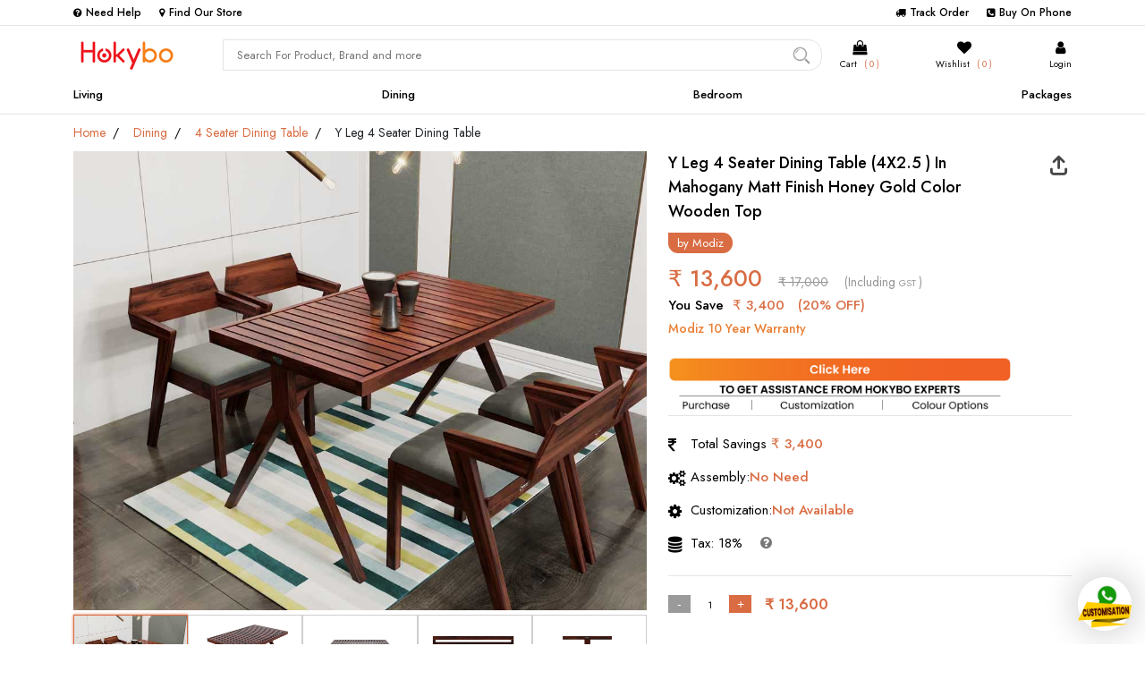

--- FILE ---
content_type: text/html; charset=utf-8
request_url: https://www.hokybo.com/productdetails/y-leg-4-seater-dining-table
body_size: 67971
content:




<!DOCTYPE html>
<html lang="en">
<head>
    <meta charset="UTF-8">
    <meta name="viewport" content="width=device-width, initial-scale=1.0">

    
    
    
    <link rel="stylesheet" href="https://cdnjs.cloudflare.com/ajax/libs/font-awesome/6.1.1/css/all.min.css">
    <link href="/assets/css/public-style.css?23-04-2022 12:48:27" rel="stylesheet" />
    <link href="/assets/css/xzoom.css?17-02-2022 15:03:22" rel="stylesheet" />
    <link href="/assets/css/owl.carousel.min.css?05-11-2021 18:09:44" rel="stylesheet" />
    <link rel='stylesheet' href='https://cdnjs.cloudflare.com/ajax/libs/photoswipe/4.1.1/photoswipe.min.css'>
    <link rel='stylesheet' href='https://cdnjs.cloudflare.com/ajax/libs/photoswipe/4.1.1/default-skin/default-skin.min.css'>
    <link href="/assets/css/owl.theme.default.min.css?05-11-2021 18:09:44" rel="stylesheet" />
    <link href="/assets/css/popup-for-all.css?15-04-2021 13:41:31" rel="stylesheet" />
    


    
    
    
    





    
    


    <link rel="shortcut icon" type="image/x-icon" href="/assets/img/favicon.png">
    

            <title>Buy Y Leg 4 Seater Dining Table Online at Best Price in Kerala - Hokybo</title>
        <meta name="keywords" content="dining table, dining table set, wooden dining tabl">
    <meta name="description" content="Buy Y Leg 4 Seater Dining Table Online at Best Price in Kerala from Hokybo - one of the leading online store from Tiptop furnitures with exciting offers and discounts">
    
    


    
            <link rel="canonical" href="https://www.hokybo.com/productdetails/y-leg-4-seater-dining-table" />
    <meta property="og:type" content="website" />
    <meta property="og:title" content="Y Leg 4 Seater Dining Table"> 
    <meta property="og:description" content="Just when you thought you didn’t have enough space in your home, the Y Leg 4 Seater Dining Table by Modiz is here to save the day. Like when you need a dining table that can host more than just one, or an entryway table to place those keys you always seem to lose, or maybe even a desk to finally take up writing.">
    <meta property="og:url" content="https://www.hokybo.com/productdetails/y-leg-4-seater-dining-table">
        <meta property="og:image" content="https://www.hokybo.com/CompanyData/Product/13MD121(HG)/1.jpg">
    <meta property="og:locale" content="en_US">
    <meta property="product:brand" content="Modiz">
    <meta property="product:availability" content="in stock">
    <meta property="product:condition" content="new">
    <meta property="product:price:amount" content="17000">
    <meta property="product:sale_price:amount" content="13600">
    <meta property="product:price:currency" content="INR">
    <meta property="product:retailer_item_id" content="13MD121(HG)">








    <!-- Google Tag Manager -->
    <script>
(function(w,d,s,l,i){w[l]=w[l]||[];w[l].push({'gtm.start':
new Date().getTime(),event:'gtm.js'});var f=d.getElementsByTagName(s)[0],
j=d.createElement(s),dl=l!='dataLayer'?'&l='+l:'';j.async=true;j.src=
'https://www.googletagmanager.com/gtm.js?id='+i+dl;f.parentNode.insertBefore(j,f);
})(window,document,'script','dataLayer','GTM-WB6QL4M');</script>
    <!-- End Google Tag Manager -->





    <!-- Facebook Pixel Code -->
    <script>
!function(f,b,e,v,n,t,s)
{if(f.fbq)return;n=f.fbq=function(){n.callMethod?
n.callMethod.apply(n,arguments):n.queue.push(arguments)};
if(!f._fbq)f._fbq=n;n.push=n;n.loaded=!0;n.version='2.0';
n.queue=[];t=b.createElement(e);t.async=!0;
t.src=v;s=b.getElementsByTagName(e)[0];
s.parentNode.insertBefore(t,s)}(window, document,'script',
'https://connect.facebook.net/en_US/fbevents.js');
fbq('init', '182658763792285');
fbq('track', 'PageView');
    </script>


    <noscript>
        <img height="1" width="1" style="display:none" src="https://www.facebook.com/tr?id=182658763792285&ev=PageView&noscript=1" />
    </noscript>
    <!-- End Facebook Pixel Code -->
    <style>
        .tooltp-man .fa-arrow-up-from-bracket {
            color: #474747;
}
        .shr-hldr{
            position:absolute;
            top:0;
            right:0;
        }
        .mn-scnd .prnme{
            margin-right:55px;
        }
        .tooltp-man .fa-arrow-up-from-bracket{
            padding: 5px;
    font-size: 22px;
    color:#474747;
        }
        .mn-scnd .tooltip{
           left: -60px !important;
            top: 20px !important;
        }
         .tooltip .shrng-op{
            height: 28px;
            width: 65px;
            display:flex;
            justify-content:space-between;
        }
         .shrng-op img{
            height: 25px;
            width: 25px;
        }
        .assists-t a{
            text-decoration:none;
            cursor:pointer;
        }
        .ast-optns p{
            font-size:14px;
            font-weight:400;
            color:darkgray;
        }
        .assists-t img{
            width:20%;
            padding-right: 5px;
        }
        .close-asst{
          padding: 2px 10px;
    align-items: center;
        }
        .close-asst img{
            width:16px;
        }
        .assists-t{
            display: flex;
    flex-direction: row;
    justify-content: flex-end;
    align-items: center;
        margin-bottom: 5px;
        }
        .ast-optns .opt1{
         
            flex:1;
            display:flex;
            align-items:center;
            justify-content:center;
           margin-right: 5px;
    color: black;
    padding: 10px;
        border-radius: 15px;
    /*box-shadow: 1px 3px 3px -2px #ccc;*/
   border: 1px solid #e4e4e4;
        }
        .ast-optns .opt2{
            
            flex:1;
            display:flex;
            align-items:center;
            justify-content:center;
           border: 1px solid #e4e4e4;
    color: black;
    padding: 10px;
        border-radius: 15px;
   /*box-shadow: 1px 3px 3px -2px #ccc;*/
        }
        .ast-optns{
           display:none;
             
        }
        .gt-asst h6{
            color: #edecec;
    font-size: 13px;
    letter-spacing: 0.5px;
        }
        .gt-asst p{
           font-size: 14px;
    font-family: cursive;
    letter-spacing: 1px;
    color: #fff;
        }
        .gt-asst span{
            cursor: pointer;
    font-size: 15px;
    color: #ffd800;
    font-weight: 600;
    letter-spacing: 1px;

        }
        .gt-asst{

            display:flex;
            flex-direction:column;
            align-items:center;
            /*padding:8px 5px;*/
            margin:5px 0;
            border:1px dashed #ccc;
            border-radius:10px;
            background: linear-gradient(169deg, rgb(34 34 34) 0%, rgb(81 188 199) 82%);
        }
        .prd-cd-dsc img{
            width:85%;
            
            cursor:pointer;
        }
        .main-frst-wrps .mn-scnd .prcr-dtls {
    padding-top: 10px !important;
   
}
        .rating-set {
    padding: 7px 0 0 0;
    flex-wrap: wrap !important;

}
        .mn-scnd .wrnty {
           
    font-size: 14px;
    font-weight: 500;
    margin-top: 5px;
    color: #e98037;
}
       .main-frst-wrps .mn-scnd .offer {
    font-size: 15px;
    font-weight: 500;
}
       span .gst{
           font-size:11px;
       }
        .shre-option .shrng-op img {
    height: 28px;
}
        .shre-option .shre-op-hd {
    font-size: 14px;
    font-weight: 400;
    
}
        .shre-option {
            margin-top:0px !important;
    display: flex;
    flex-wrap: wrap;
    flex-direction: row;
    justify-content: flex-end;
}
        .mob-prd{
			display: none;
		}
		.owl-theme .owl-dots .owl-dot.active span{
    background: #d96c43!important;
    width: 4px !important;
}
		.owl-theme .owl-nav.disabled+.owl-dots {
    bottom: -32px;
}
		.owl-theme .owl-dots .owl-dot span {
    width: 2px !important;
    height: 2px !important;
		}
        .main-frst-wrps .mn-scnd .sv-bx .wrnty {
    font-weight: 500;
    color: #f9f9f9;
    background: #ff1b31;
    border-radius: 15px 0px 15px;
    padding: 2px 10px;
    width: auto;
    box-shadow: rgb(0 0 0 / 30%) 0px -50px 36px -28px inset;
 
}
.main-frst-wrps .mn-scnd .sv-bx .cnt1 span {
    font-weight: 500;
    font-size: 15px;
}
        .main-frst-wrps .mn-scnd .sv-bx .cnt1 {
    font-size: 15px !important;
 flex: inherit;
}
        .main-frst-wrps .mn-scnd .sv-bx .svbx-flx .icn {
    font-size: 18px !important;
   }
        .slctd{   
    font-size: 15px !important;
    color: #fff !important;
    background: #d36c45;
	box-shadow: rgba(149, 157, 165, 0.2) 0px 8px 24px;
}
        .prdetail-mn {
            display: flex;
            align-items: center;
            justify-content: space-between;
            flex-wrap: wrap;
        }
        .xzoom-container img {
        -ms-interpolation-mode: bicubic; 
    }
        @media screen and (max-width:354px) {
              
            .main-frst-wrps .mn-scnd .sv-bx .cnt1 span {
                font-size: 13px;
            }

            .main-frst-wrps .mn-scnd .sv-bx .cnt1 {
                font-size: 13px !important;
                flex: inherit;
            }

            .main-frst-wrps .mn-scnd .sv-bx .svbx-flx .icn {
                font-size: 14px !important;
            }

            .main-frst-wrps .mn-scnd .sv-bx .wrnty {
                 padding-left:0px !important;
                font-weight: 400;
                color: #f9f9f9;
                background: #ff1b31;
                border-radius: 15px 0px 15px;
                padding: 2px 10px;
                width: auto;
                box-shadow: rgb(0 0 0 / 30%) 0px -50px 36px -28px inset;
            }
              
        }
        @media screen and (max-width:767px) {
            .tooltp-man .fa-arrow-up-from-bracket {
    font-size: 18px;
}
            .tltip-icn {
    margin-left: 0px !important;
    font-size: 16px;
    position: relative;
}
            .shr-hldr{
                  border-radius: 5px;
    top: -43px;
    right: 2px;
    z-index: 9;
   background-color: rgb(255 255 255 / 30%);
            }
             .mn-scnd .prnme{
            margin-right:0px !important;
        }
            .mob-prd .shr-icn{
    position: absolute;
    z-index: 9999999;
    bottom: 0;
    right: 0;
   
            }
                .mob-prd .shr-icn .icn-bx {
                height:29px;
                width:29px;
                position:relative;
                color:white;
                }
                .mob-prd .shr-icn .icn-bx img{
                    position:absolute;
                }
            .gt-asst p {
    font-size: 12px;
    
}
            .prd-cd-dsc img{
            width:100%;
           
        }
            .owl-theme .owl-dots .owl-dot span {
   
    border-radius: 30px !important;
  
}
		.prdct-stcky{
			display: none;
		}
		.mob-prd{
			display: block;
		}
	} 
    </style>
</head>
<body>
    <!-- Load Facebook SDK for JavaScript -->
    <div id="fb-root"></div>
    
    <div id="fb-root"></div>
    <script async defer crossorigin="anonymous" src="https://connect.facebook.net/en_US/sdk.js#xfbml=1&version=v11.0" nonce="D5xitdTW"></script>

    <!-- Google Tag Manager (noscript) -->
    <noscript>
        <iframe src="https://www.googletagmanager.com/ns.html?id=GTM-WB6QL4M"
                height="0" width="0" style="display:none;visibility:hidden"></iframe>
    </noscript>
    <!-- End Google Tag Manager (noscript) -->


   


        <div itemscope itemtype="http://schema.org/Product">
            <meta itemprop="sku" content="13MD121(HG)" />
            <meta itemprop="name" content="Y Leg 4 Seater Dining Table" />
            <meta itemprop="description" content="Just when you thought you didn’t have enough space in your home, the Y Leg 4 Seater Dining Table by Modiz is here to save the day. Like when you need a dining table that can host more than just one, or an entryway table to place those keys you always seem to lose, or maybe even a desk to finally take up writing." />
                <meta itemprop="image" content="https://www.hokybo.com/CompanyData/Product/13MD121(HG)/1.jpg">

            <div itemprop="offers" itemscope itemtype="http://schema.org/Offer">
                <link itemprop="url" href="https://www.hokybo.com/productdetails/y-leg-4-seater-dining-table" />
                <link itemprop="availability" href="http://schema.org/InStock" />
                <link itemprop="itemCondition" href="https://schema.org/NewCondition" />
                <meta itemprop="priceCurrency" content="INR" />
                <meta itemprop="price" content="13600" />
            </div>

            <div itemprop="brand" itemscope itemtype="http://schema.org/Brand">
                <meta itemprop="name" content="Modiz" />
            </div>
        </div>












<link href="/assets/css/bootstrap5.css?25-02-2022" rel="stylesheet" />
<link rel="stylesheet" href="https://cdnjs.cloudflare.com/ajax/libs/font-awesome/4.7.0/css/font-awesome.min.css">
<link href="/assets/css/responsive-all.css?01-12-2021" rel="stylesheet" />

<link href="/assets/css/model-popup-login.css?15-12-2021" rel="stylesheet" />

<link rel="preconnect" href="https://fonts.googleapis.com">

<link href="https://fonts.googleapis.com/css2?family=Jost:wght@400;500;600;700;800&family=Lora:wght@400;500;600;700&family=PT+Serif:wght@400;700&family=Playfair+Display:wght@400;500;600;700&display=swap" rel="stylesheet">

<style>
    body {font-family: 'Jost', sans-serif;font-size: 13px;margin: 0px;}*, *:before, *:after {box-sizing: border-box;}html, div, span, applet, object, iframe, h1, h2, h3, h4, h5, h6, p, blockquote, pre, a, abbr, acronym, address, big, cite, code, del, dfn, em, img, ins, kbd, q, s, samp, small, strike, strong, sub, sup, tt, var, b, u, i, center, dl, dt, dd, ol, ul, li, fieldset, form, label, legend, table, caption, tbody, tfoot, thead, tr, th, td, article, aside, canvas, details, embed, figure, figcaption, footer, header, hgroup, menu, nav, output, ruby, section, summary, time, mark, audio, video {margin: 0;padding: 0;border: 0;font-size: 100%;font: inherit;}img{color:transparent}article, aside, details, figcaption, figure, footer, header, hgroup, menu, nav, section {display: block;}@-webkit-keyframes fadeIn {from {opacity: 0 }to {opacity: 1 }}@keyframes fadeIn {from {opacity: 0 }to {opacity: 1 }}.fadeIn {-webkit-animation-name: fadeIn;animation-name: fadeIn }@-webkit-keyframes slideInLeft {from {-webkit-transform: translate3d(-100%, 0, 0);transform: translate3d(-100%, 0, 0);visibility: visible }to {-webkit-transform: translate3d(0, 0, 0);transform: translate3d(0, 0, 0) }}@keyframes slideInLeft {from {-webkit-transform: translate3d(-100%, 0, 0);transform: translate3d(-100%, 0, 0);visibility: visible }to {-webkit-transform: translate3d(0, 0, 0);transform: translate3d(0, 0, 0) }}.slideInLeft {-webkit-animation-name: slideInLeft;animation-name: slideInLeft }@-webkit-keyframes slideInRight {from {-webkit-transform: translate3d(100%, 0, 0);transform: translate3d(100%, 0, 0);visibility: visible }to {-webkit-transform: translate3d(0, 0, 0);transform: translate3d(0, 0, 0) }}@keyframes slideInRight {from {-webkit-transform: translate3d(100%, 0, 0);transform: translate3d(100%, 0, 0);visibility: visible }to {-webkit-transform: translate3d(0, 0, 0);transform: translate3d(0, 0, 0) }}.slideInRight {-webkit-animation-name: slideInRight;animation-name: slideInRight }.bg-smll-box{background-color: #ffffff;position: relative;z-index: 99;font-family: 'Jost', sans-serif;padding: 5px 0;border-bottom: 1px solid #e4e4e4;}.bg-smll-box a{text-decoration: none;color: #000;}.bg-smll-box a:hover{text-decoration: none;color: #000;}.bg-smll-box .frst-50{width: 50%;display: flex;align-items: center;justify-content: flex-start;}.bg-smll-box .src-cnts{font-size: 12px;font-weight: 500;color: #000;margin-right: 20px;}.bg-smll-box .src-cnts:last-child{margin-right: 0px;}.bg-smll-box .src-cnts span{font-size: 11px;color: #000;margin-right: 5px;}.bg-smll-box .scnd-50{width: 50%;display: flex;align-items: center;justify-content: flex-end;}.top-dtls{display: flex;justify-content: space-between;}.rltvmnu{position: relative;}.main-bg{position: relative;z-index: 99;background-color: #fff;border-bottom: 1px solid #e4e4e4;}.fixed-mnu-st{position: sticky;position: -webkit-sticky;top: 0;}.bac-blc-up{position: fixed;height: 100vh;background-color: rgb(0 0 0 / 53%);z-index: 98;top: 0;left: 0;width: 100%;}nav.menu {background: #fff;position: relative;height: 100%;z-index: 99;font-family: 'Jost', sans-serif;}.menu > ul{display: flex;align-items: center;justify-content: space-between;margin-bottom: 0;}.menu > ul > li {list-style: none;color: #fff;cursor: pointer;}.menu > ul > li:last-child{}.menu > ul > li:first-child{}.menu > ul li a {text-decoration: none;color: #000;display:block;padding: 12px 0px;text-align: center;font-weight: 500;font-size: 13px;transition-duration: 0.2s;transition: ease-in-out;-moz-transition-duration: 0.2s;-webkit-transition-duration: 0.2s;}.acts{position: relative;}.acts a{font-weight: 500 !important;font-size: 13px !important;color: #d96c43 !important;}.acts::before{position: absolute;content: '';bottom: 6px;width: 7px;height: 7px;background-color: #f9f9f9;left: 0;right: 0;margin: 0 auto;transform: rotate(45deg);border-right: 1px solid #d96c43;border-bottom: 1px solid #d96c43;}.displaynone{display: none;}#moredt{display: none;}.mega-menu {background: none repeat scroll 0 0 #f9f9f9;left: 0;margin-top: 0px;position: absolute;width: 100%;padding:15px;display:none;transition-duration: 0.9s;box-shadow: 0px 6px 10px 1px #00000015;border-top: 1px solid #e4e4e4;}.drop-flex{display: flex;justify-content: space-between;}.drop-flex .image-box{width: 240px;margin-left: 10px;}.drop-flex .image-box img{width: 100%;}.drop-flex .menu-cnts{flex: 1;padding: 0 10px;}.drop-flex .menu-cnts:last-child{}.drop-flex .menu-cnts img{width: 100%;}.drop-flex .menu-cnts .pckgs-amnt{text-align: center;font-family: 'Lora', serif;padding: 10px 0px;border: 1px solid #e4e4e4;border-top: 0px;}.drop-flex .menu-cnts .pckgs-amnt .smal-ltter{font-size: 13px;color: #000;font-weight: 400;}.drop-flex .menu-cnts .pckgs-amnt .big-ltter{font-size: 17px;font-weight: 600;color: #000;}.drop-flex .menu-cnts .heds{border-bottom: 1px solid #e4e4e4;padding-bottom: 5px;color: #d96c43;}.drop-flex .menu-cnts .heds a{font-size: 15px !important;font-weight: 500 !important;color: #d96c43;display: block;padding: 0px !important;line-height: normal;}.drop-flex .menu-cnts .heds a:hover{color: #d96c43;}.drop-flex .menu-cnts ul{margin: 0;padding: 0;}.drop-flex .menu-cnts ul li{list-style: none;padding: 0;margin: 0;color: #000;line-height: 0px;}.drop-flex .menu-cnts a{color: rgb(44, 44, 44);padding: 10px 0;margin: 0;background-color: #f9f9f9;text-decoration: none;font-size: 13px;font-weight: 400!important;line-height: 20px;text-align: left;border-bottom: 0;}.drop-flex .menu-cnts a:hover{background-color: #f9f9f9;color: #000;font-weight: 500 !important;transition: ease-in-out 0.2s all;}.display-on{display:block !important;transition-duration: 0.9s;}.animated {-webkit-animation-duration: 1s;animation-duration: 1s;-webkit-animation-fill-mode: both;animation-fill-mode: both;}.cht-con-stng{font-family: 'Jost', sans-serif;position: fixed;right: 0;bottom: 50px;background-color: #d96c43;padding: 6px 15px;font-size: 13px;font-weight: 500;color: #fff;border-radius: 5px;z-index: 99;cursor: pointer;}.cht-con-cht-mode{font-family: 'Jost', sans-serif;position: fixed;right: 0;bottom: 0px;background-color: #fff;border-radius: 10px 0 0 10px;z-index: 100;height: 60%;width: 270px;box-shadow: 0px 0px 9px 3px #00000042;overflow: hidden;}.cht-close-btn-hdr{position: absolute;width: 25px;padding: 6px;display: flex;top: 0px;right: 0px;border-radius: 16px;z-index: 99;cursor: pointer;}.cht-close-btn-hdr img{width: 100%;}.cht-con-cht-mode .clrheda{background-color: #d96c43;padding: 3px 0px;text-align: center;color: #fff;font-size: 12px;position: relative;}.cht-con-cht-mode .cmpny-and-cstmr{display: flex;align-items: center;justify-content: space-between;padding: 7px 10px;background-color: #fff;border-bottom: 1px solid #e4e4e4;}.cht-con-cht-mode .cmpny-and-cstmr .cmp-name{width: 70px;}.cht-con-cht-mode .cmpny-and-cstmr .cmp-name img{width: 100%;}.cht-con-cht-mode .cmpny-and-cstmr .asstnd-name{flex: 1;padding-left: 7px;border-left: 1px solid #e4e4e4;margin-left: 5px;}.cht-con-cht-mode .cmpny-and-cstmr .asstnd-name .asstnd{font-size: 13px;font-weight: 500;color: #000;}.cht-con-cht-mode .cmpny-and-cstmr .asstnd-name .asked-mtter{font-size: 11px;font-weight: 500;color: rgb(162 162 162);}.cht-con-cht-mode .cht-duel-mode{width: 100%;overflow: auto;height: 100%;padding: 0 10px;padding-bottom: 70px;padding-top: 10px;}.cht-con-cht-mode .cht-duel-mode::-webkit-scrollbar {width: 0px;height: 4px;}.cht-con-cht-mode .cht-duel-mode .user-side{border: 1px solid #b9b9b9;background-color: #fff;font-size: 13px;padding: 5px;width: max-content;max-width: 80%;float: right;margin-bottom: 10px;color: #000000;border-radius: 8px 8px 0px 8px;position: relative;}.cht-con-cht-mode .cht-duel-mode .user-side::before{position: absolute;right: -5px;bottom: 5px;content: '';width: 9px;height: 9px;background-color: #fff;border: 1px solid #b9b9b9;border-bottom: 0;border-left: 0;transform: rotate(45deg);}.cht-con-cht-mode .cht-duel-mode .asstnd-side{border: 1px solid #e8e8e8;background-color: #e8e8e8;color: #000;font-size: 12px;padding: 5px;width: max-content;max-width: 80%;float: left;margin-bottom: 10px;border-radius: 8px 8px 8px 0px;position: relative;}.cht-con-cht-mode .cht-duel-mode .asstnd-side::before{position: absolute;left: -5px;bottom: 5px;content: '';width: 9px;height: 9px;background-color: #e8e8e8;border: 1px solid #e8e8e8;border-top: 0;border-right: 0;transform: rotate(45deg);}.cht-con-cht-mode .type-sec-cstm{position: absolute;bottom: 0;left: 0;width: 100%;height: 60px;background-color: #fff;padding: 10px;}.cht-con-cht-mode .type-sec-cstm textarea{width: 100%;height: 40px;resize: none;outline: 0;font-size: 13px;font-weight: 400;border: 1px solid #bebebe;border-radius: 5px;}.cht-con-cht-mode .type-sec-cstm textarea::-webkit-scrollbar {width: 2px;height: 4px;}@-webkit-keyframes fadeIn {0% {opacity: 0;}100% {opacity: 1;}}@keyframes fadeIn {0% {opacity: 0;}100% {opacity: 1;}}.register-off{position: fixed;background-color: #fff;width: 100%;height: 100vh;top: 0;left: 0;z-index: 100000;display: flex;align-items: center;justify-content: center;overflow: hidden;font-family: 'Jost', sans-serif;-webkit-transform: translate(0, -100%);-ms-transform: translate(0, -100%);transform: translate(0, -100%);-webkit-transition: -webkit-transform 0.5s ease-out;-o-transition: -o-transform 0.5s ease-out;transition: -webkit-transform 0.5s ease-out;-o-transition: transform 0.5s ease-out;transition: transform 0.5s ease-out;transition: transform 0.5s ease-out, -webkit-transform 0.5s ease-out;opacity: 0;}.register-off-addon{opacity: 1;-webkit-transform: translate(0, 0);-ms-transform: translate(0, 0);transform: translate(0, 0);}.register-off .back-imge{position: relative;display: flex;align-items: center;justify-content: center;flex-direction: column;width: 100%;height: 100%;}.register-off .back-imge .close-reg-offer{position: absolute;top: 20px;right: 20px;width: 40px;height: 40px;z-index: 1;}.register-off .back-imge .close-reg-offer img{position: absolute;width: 40px;height: 40px;cursor: pointer;}.register-off .back-imge img{position: absolute;top: 50%;left: 50%;transform: translate(-50%, -50%);z-index: 1;-webkit-transition: opacity 0.15s linear, z-index 0.15;-o-transition: opacity 0.15s linear, z-index 0.15;transition: opacity 0.15s linear, z-index 0.15;width: auto;height: auto;}.register-off .back-imge .winning-txt{text-align: center;font-weight: 600;font-size: 33px;animation: color-change 1s infinite;-webkit-animation: color-change 1s infinite;-moz-animation: color-change 1s infinite;-o-animation: color-change 1s infinite;-ms-animation: color-change 1s infinite;}.register-off .back-imge .winning-amount{text-align: center;font-weight: 500;font-size: 17px;}.register-off .back-imge .winning-amount span{color: #d96c43;font-size: 20px;font-weight: 600;}.register-off .back-imge a{display: block;color: #d96c43;text-decoration: none;font-weight: 400;font-size: 15px;text-align: center;margin-bottom: 0px;padding-right: 13px;text-align: right;font-family: 'Jost', sans-serif;transition: ease-in-out 0.2s all;width: max-content;position: relative;z-index: 1;margin-top: 20px;}.register-off .back-imge a:hover{text-decoration: none;color: #d96c43;}.register-off .back-imge a::before{position: absolute;-webkit-transition: all .3s;-moz-transition: all .3s;-o-transition: all .3s;transition: all .3s;right: 4px;top: 6px;content: '';display: inline-block;width: 9px;height: 9px;border-bottom: 1px solid #d96c43;border-right: 1px solid #d96c43;transform: rotate(-45deg) skew(0deg);}.register-off .back-imge a:hover::before{right: 0px;top: 6px;border-bottom: 1px solid #d96c43;border-right: 1px solid #d96c43;}@keyframes color-change {0% {color: #d96c43;}50% {color: #dda62f;}100% {color: #e23e7d;}}@-webkit-keyframes color-change {0% {color: #d96c43;}50% {color: #dda62f;}100% {color: #e23e7d;}}@-moz-keyframes color-change {0% {color: #d96c43;}50% {color: #dda62f;}100% {color: #e23e7d;}}@-ms-keyframes color-change {0% {color: #d96c43;}50% {color: #dda62f;}100% {color: #e23e7d;}}@-o-keyframes color-change {0% {color: #d96c43;}50% {color: #dda62f;}100% {color: #e23e7d;}}@keyframes color-change {0% {color: #d96c43;}50% {color: #dda62f;}100% {color: #e23e7d;}}.fadeIn {-webkit-animation-name: fadeIn;animation-name: fadeIn;}.srch-and-dtial-box{display: flex;align-items: center;justify-content: space-between;padding: 15px 0px 5px;font-family: 'Jost', sans-serif;}.srch-and-dtial-box .srch-main-box{width: 60%;position: relative;}.srch-and-dtial-box .srch-main-box input{width: 100%;border: 1px solid #e4e4e4;height: 35px;font-size: 13px;padding: 0 15px;border-radius: 0px 15px 15px 0px;background-color: #fff;}.srch-and-dtial-box .srch-main-box input:hover{border: 1px solid #d8d8d8;}.srch-and-dtial-box .srch-main-box input:focus{outline: 0;border: 1px solid #e4e4e4;}.srch-and-dtial-box .srch-main-box button{position: absolute;right: 0;top: 50%;bottom: 50%;transform: translate(-50%, -50%);transition: ease-in-out all 0.2s;border: 0;padding: 0;}.srch-and-dtial-box .srch-main-box img{position: absolute;right: 0;top: 50%;bottom: 50%;transform: translate(-50%, -50%);width: 23px;opacity: 0.4;transition: ease-in-out all 0.2s;}.srch-and-dtial-box .srch-main-box img:hover{opacity: 1;}.autocomplete {position: relative;}.autocomplete-items {position: absolute;border: 1px solid #e4e4e4;border-bottom: none;border-top: none;z-index: 999;top: 100%;left: 0;right: 0;font-size: 14px;font-family: 'Jost', sans-serif;font-weight: 400;}.autocomplete-items div {padding: 5px;cursor: pointer;background-color: #fff;border-bottom: 0px solid #e4e4e4;}.autocomplete-items div:hover {background-color: #e9e9e9;}.autocomplete-active {background-color: DodgerBlue !important;color: #ffffff;}.srch-and-dtial-box .logo-big{width: 15%;position: relative;display: flex;align-items: center;}.srch-and-dtial-box .logo-big img{width: 120px;display: block;}.srch-and-dtial-box .logo-big .by-logo{}.bycn{font-family: 'Jost', sans-serif;font-size: 13px;font-weight: 500;color: #000;margin: 0 10px;}.srch-and-dtial-box .logo-big .by-logo img{width: 60px;}.srch-and-dtial-box .more-section-icns{width: 25%;display: flex;align-items: center;justify-content: space-between;padding-left: 20px;}.sp-btn-for-cnt{position: relative;}.sp-btn-for-cnt .user-info{position: absolute;top: 40px;right: -30px;background-color: #fff;padding: 10px 15px;z-index: 100;width: max-content;box-shadow: 0px 5px 15px -6px rgba(0, 0, 0, 0.541);width: 170px;}.sp-btn-for-cnt .user-info ul{padding: 0;margin: 0;}.sp-btn-for-cnt .user-info ul li{list-style: none;color: #fff;text-align: left;border-bottom: 1px solid #fff;border-top: 1px solid #fff;transition: ease-in-out 0.3s all;}.sp-btn-for-cnt .user-info ul li:last-child{border-bottom: 1px solid #fff;}.sp-btn-for-cnt .user-info ul li:hover{border-bottom: 1px solid #c0c0c0;border-top: 1px solid #c0c0c0;}.sp-btn-for-cnt .user-info a{display: block;text-decoration: none;color: #000;font-size: 14px;font-weight: 400;padding: 10px 0;transition: ease-in-out all 0.2s;}.sp-btn-for-cnt .user-info a:hover{color: #e98037 !important;}.sp-btn-for-cnt .user-info ul li i{font-size: 13px !important;margin-right: 10px;}.srch-and-dtial-box .more-section-icns .btn-for-cnt{text-align: center;}.srch-and-dtial-box .more-section-icns .btn-for-cnt i{font-size: 16px;}.srch-and-dtial-box .more-section-icns .btn-for-cnt .sub{font-size: 10px;color: #000;font-weight: 400;}.srch-and-dtial-box .more-section-icns .btn-for-cnt .sub2{font-size: 13px;color: #000;font-weight: 500;max-width: 80px;overflow: hidden;text-overflow: ellipsis;white-space: nowrap;}.srch-and-dtial-box .more-section-icns .btn-for-cnt .sub span{margin-left: 5px;color: #d96c43;}.srch-and-dtial-box .more-section-icns .btn-for-cnt a{text-decoration: none;color: #000;font-weight: 400;}.srch-and-dtial-box .more-section-icns .reg-or{font-size: 13px;font-weight: 400;}.srch-and-dtial-box .more-section-icns .reg-or a{font-size: 13px;font-weight: 500;text-decoration: none;color: #0876aa;}.mds{position: relative;font-family: 'Jost', sans-serif;}.slide-bar-btns{position: fixed;top: 0;right: 0;width: 400px;background-color: #ffffff;z-index: 200;height: 100vh;box-shadow: 0px 0px 20px 0px #0000004f;border-radius: 25px 0px 0px 25px;overflow: hidden;font-family: 'Jost', sans-serif;}.slide-bar-btns .inner-head{position: sticky;top: 0;width: 100%;height: 10vh;background-color: #ffffff;display: flex;align-items: center;border-bottom: 1px solid #e4e4e4;padding: 0 0 0 20px;}.slide-bar-btns .inner-head .clsd{position: absolute;right: 0;transform: translate(-50%, -50%);}.slide-bar-btns .inner-head img{position: absolute;width: 18px;top: 50%;right: 5px;transform: translate(-50%, -50%);}.slide-bar-btns .inner-head .cnts-hd{font-weight: 500;font-size: 18px;color: #000;}.slide-bar-btns .inner-head .cnts-hd span{margin-left: 8px;font-size: 12px;font-weight: 500;color: #0876aa;}.slide-bar-btns .mdlle-box{height: 85vh;background-color: #fff;padding: 0 10px;overflow: auto;}.slide-bar-btns .mdlle-box::-webkit-scrollbar {width: 5px;height: 5px;}.slide-bar-btns .mdlle-box::-webkit-scrollbar-track {background: #e4e4e4;}.slide-bar-btns .mdlle-box::-webkit-scrollbar-thumb {background: #c9c9c9;}.slide-bar-btns .mdlle-box::-webkit-scrollbar-thumb:hover {background: #b8b8b8;}.slide-bar-btns .mdlle-box .single-prs{display: flex;align-items: center;padding: 15px 0;border-bottom: 1px solid #e4e4e4;position: relative;justify-content: space-between;}.slide-bar-btns .mdlle-box .single-prs:last-child{border-bottom: 0px solid #e4e4e4;}.slide-bar-btns .mdlle-box .single-prs .btns-box{width: 30px;bottom: 10px;right: 0;display: flex;align-items: flex-end;justify-content: space-between;flex-direction: column;border-left: 0px solid #e4e4e4;margin-left: 10px;padding-left: 0px;height: 90px;}.slide-bar-btns .mdlle-box .single-prs .btns-box .cls{background-color: #8e8e8e;line-height: 0;padding: 5px;color: #fff;border-radius: 10px 0 0 10px;font-size: 13px;width: 25px;text-align: center;border: 1px solid #8e8e8e;}.slide-bar-btns .mdlle-box .single-prs .btns-box .crt{background-color: #fff;line-height: 0;padding: 5px;color: #585858;border-radius: 10px 0 0 10px;font-size: 13px;width: 25px;text-align: center;border: 1px solid #919191;}.slide-bar-btns .mdlle-box .single-prs img{width: 100px;}.slide-bar-btns .mdlle-box .single-prs .dtls{padding-left: 10px;}.slide-bar-btns .mdlle-box .single-prs .dtls .prd-nme{font-size: 13px;color: #000;overflow: hidden;white-space: nowrap;width: 220px;text-overflow: ellipsis;font-weight: 400;}.slide-bar-btns .mdlle-box .single-prs .dtls .prd-qty{font-size: 13px;color: #000;font-weight: 400;}.slide-bar-btns .mdlle-box .single-prs .dtls .prd-qty span{font-size: 13px;font-weight: 500;color: #000;}.slide-bar-btns .mdlle-box .single-prs .dtls .prd-prz{font-size: 17px;font-weight: 500;color: #000;margin-top: 0px;}.slide-bar-btns .mdlle-box .single-prs .dtls .prd-old{font-size: 12px;font-weight: 400;color: #808080;margin-top: 8px;text-decoration: line-through;}.slide-bar-btns .mdlle-box-more{height: 80vh;background-color: #fff;padding: 0 10px;overflow: auto;}.slide-bar-btns .mdlle-box-more::-webkit-scrollbar {width: 5px;height: 5px;}.slide-bar-btns .mdlle-box-more::-webkit-scrollbar-track {background: #e4e4e4;}.slide-bar-btns .mdlle-box-more::-webkit-scrollbar-thumb {background: #c9c9c9;}.slide-bar-btns .mdlle-box-more::-webkit-scrollbar-thumb:hover {background: #b8b8b8;}.slide-bar-btns .mdlle-box-more .single-prs{display: flex;align-items: center;padding: 15px 0;border-bottom: 1px solid #e4e4e4;position: relative;justify-content: space-between;}.slide-bar-btns .mdlle-box-more .single-prs:last-child{border-bottom: 0px solid #e4e4e4;}.slide-bar-btns .mdlle-box-more .single-prs .btns-box{width: 30px;bottom: 10px;right: 0;display: flex;align-items: flex-end;justify-content: space-between;flex-direction: column;border-left: 0px solid #e4e4e4;margin-left: 10px;padding-left: 0px;height: 90px;}.slide-bar-btns .mdlle-box-more .single-prs .btns-box .cls{background-color: #8e8e8e;line-height: 0;padding: 5px;color: #fff;border-radius: 10px 0 0 10px;font-size: 13px;width: 25px;text-align: center;border: 1px solid #8e8e8e;}.slide-bar-btns .mdlle-box-more .single-prs .btns-box .crt{background-color: #fff;line-height: 0;padding: 5px;color: #585858;border-radius: 10px 0 0 10px;font-size: 13px;width: 25px;text-align: center;border: 1px solid #919191;}.slide-bar-btns .mdlle-box-more .single-prs img{width: 100px;}.slide-bar-btns .mdlle-box-more .single-prs .dtls{padding-left: 10px;}.slide-bar-btns .mdlle-box-more .single-prs .dtls .prd-nme{font-size: 13px;color: #000;overflow: hidden;white-space: nowrap;width: 220px;text-overflow: ellipsis;font-weight: 400;}.slide-bar-btns .mdlle-box-more .single-prs .dtls .prd-qty{font-size: 13px;color: #000;font-weight: 400;}.slide-bar-btns .mdlle-box-more .single-prs .dtls .prd-qty span{font-size: 13px;font-weight: 500;color: #000;}.slide-bar-btns .mdlle-box-more .single-prs .dtls .prd-prz{font-size: 17px;font-weight: 500;color: #000;margin-top: 0px;}.slide-bar-btns .mdlle-box-more .single-prs .dtls .prd-old{font-size: 12px;font-weight: 400;color: #808080;margin-top: 8px;text-decoration: line-through;}.slide-bar-btns .inner-bt-box{position: absolute;bottom: 0;width: 100%;height: 10vh;overflow: hidden;background-color: #fff;padding: 10px;}.slide-bar-btns .inner-bt-box a{display: flex;align-items: center;justify-content: center;height: 100%;font-size: 15px;font-weight: 600;color: #000;background-color: #e4e4e4;text-align: center;border-radius: 0px 0px 0px 20px;}.slide-bar-btns-bg{position: fixed;top: 0;left: 0;width: 100%;background-color: #00000057;height: 100vh;z-index: 109;}.breadcrumb {padding: 10px 0px 0 !important;list-style: none;background-color: #eee;margin-bottom: 0px !important;background-color: #fff !important;font-family: 'Jost', sans-serif;}.breadcrumb li {display: inline;font-size: 14px;}.breadcrumb li h1{display: inline;font-size: 14px;font-weight: 400;}.breadcrumb li+li:before {padding: 8px;color: black;content: "/\00a0";}.breadcrumb li a {color: #d96c43;text-decoration: none;}.breadcrumb li a:hover {color: #be4f26;text-decoration: underline;}.cht-whs {position: fixed;z-index: 9;bottom: 15px;right: 15px;width: 60px;box-shadow: 0px 0px 34px 7px #00000029;border-radius: 50%;}.cht-whs img{width: 100%;}@media screen and (max-width: 1100px){.menu > ul > li {padding: 0 15px;}.drop-flex .image-box {width: 210px;}}@media screen and (max-width: 992px){.srch-and-dtial-box .srch-main-box {width: 55%;}.srch-and-dtial-box .more-section-icns {width: 30%;padding-left: 20px;}.menu > ul > li {padding: 0 11px;}.drop-flex .image-box {width: 180px;}}@media screen and (max-width: 900px){.menu > ul > li {padding: 0 6px;}.drop-flex .image-box {width: 160px;}}@media screen and (max-width: 768px){.breadcrumb {padding: 10px 0px!important;display: block !important;}.breadcrumb li:last-child{display: block;}.breadcrumb li:last-child::before{display: none;}.slide-bar-btns-bg{display: none !important;}.my-slide-bar-bck{position: fixed;top: 0;left: 0;width: 100%;background-color: #00000057;height: 100vh;z-index: 109;}.srch-and-dtial-box .logo-big {width: 17%;}.srch-and-dtial-box .srch-main-box {width: 48%;}.srch-and-dtial-box .more-section-icns {width: 35%;padding-left: 15px;}.menu > ul > li {padding: 0 3px;}.search-box{float:left;overflow: inherit;position: fixed;z-index: 9999;width: 100% !important;top: 70pxpx;}.search-box .flx-box-st{display: flex;align-items: center;height: 60px;background-color: #fff;border-bottom: 1px solid #e4e4e4;position: relative;padding: 0 15px;}.search-box .flx-box-st form{width: 100%;display: flex;}.search-box .flx-box-st input{flex: 1;height: 40px;font-size: 14px;border: 0px;text-decoration: none;background-color: #fff;border: 1px solid #e4e4e4;padding: 10px 15px;}.search-box .flx-box-st input:focus{border: 1px solid #e4e4e4;outline: 0;}.search-box .flx-box-st button{width: max-content;outline: 0;border: 0;position: relative;background-color: #e4e4e4;height: 40px;border-radius: 0 30px 30px 0;padding: 0 15px;font-size: 14px;font-weight: 500;}.slide-left-search{width: max-content;}.search-box .flx-box-st .sub-img img{width: 22px;position: absolute;right: 0px;height: auto;opacity: 0.7;}.search-box .flx-box-st img{top: 50%;width: 22px;height: auto;margin-left: 15px;}.menu-big-box{background: #0000004f;height: 100vh;position: fixed;z-index: 9999;width: 100% !important;top: 0px;display: flex;align-items: center;justify-content: flex-start;font-family: 'Jost', sans-serif;}.menu-big-box .innr-box-sem{width: 70%;height: 100vh;background-color: #fff;position: relative;padding: 15px 0px;overflow: auto;}.menu-big-box .clos-sldr-br{position: absolute;top: 10px;left: 70%;width: 35px;z-index: 999999999999999999999999;background-color: #fff;padding: 7px;border-radius: 0 5px 5px 0;}.menu-big-box .clos-sldr-br img{width: 100%;}.menu-big-box .innr-box-sem .edad{display: block;position: relative;}.menu-big-box .innr-box-sem .edad a{display: block;padding: 15px 10px;font-size: 15px;font-weight: 400;text-transform: uppercase;color: #000;text-decoration: none;}.menu-big-box .innr-box-sem .edad a::before{position: absolute;top: 50%;right: 10px;transform: translate(-50%, -50%);font-family: "FontAwesome";content: "\f107";font-size: 23px;}.menu-big-box .innr-box-sem .ul-box{background-color: #f9f9f9;padding: 5px 0;}.menu-big-box .innr-box-sem .ul-box ul{padding: 0;margin: 0px;}.menu-big-box .innr-box-sem .ul-box ul li{margin-bottom: 0px;list-style: none;border-bottom: 1px solid #e4e4e4;}.menu-big-box .innr-box-sem .ul-box ul li:first-child{border-top: 1px solid #e4e4e4;}.menu-big-box .innr-box-sem .ul-box a{text-decoration: none;font-size: 15px;color: #000;font-weight: 400;padding: 10px 0 10px 15px;display: block;}.adnvce-md{padding: 0px 0 0px 15px;background-color: #fff;position: relative;overflow: hidden;}.adnvce-md::before{content: '';position: absolute;width: 20px;height: 20px;background-color: #f3f3f3;right: 10px;top: -10px;transform: rotate(45deg);}.adnvce-md a{font-weight: 400 !important;}.adnvce-md ul li{border: 0px !important;}.bar-mble{display: flex;align-items: center;justify-content: space-between;position: sticky;top: 0px;height: 70px;background-color: #fff;z-index: 100;padding: 0 20px;}.bar-mble .logo-nd-men{display: flex;align-items: center;justify-content: flex-start;}.bar-mble .logo-nd-men i{font-size: 18px;color: #000;margin-right: 25px;}.bar-mble .logo-nd-men img{width: 80px;}.bar-mble .icns-mrt{display: flex;justify-content: flex-end;}.bar-mble .icns-mrt a{font-size: 16px;color: #000;margin-right: 15px;position: relative;}.bar-mble .icns-mrt .count-crt{position: absolute;right: -7px;top: -4px;background-color: #e98037;font-size: 8px;font-weight: 400;color: #fff;display: flex;align-items: center;justify-content: center;border-radius: 50%;width: 13px;height: 13px;}.bar-mble .icns-mrt i{font-size: 16px;color: #000;}.bar-mble .icns-mrt a:last-child{margin-right: 0px;}.big-menu-sld{width: 70%;height: 100vh;background-color: #fff;position: fixed;left: 0;top: 0;z-index: 110;overflow: auto;font-family: 'Jost', sans-serif;}.cros-cls{position: absolute;}.cros-cls img{width: 20px;position: absolute;right: 5px;top: 5px;}.big-menu-sld ul{padding: 20px;margin: 0;font-family: 'Jost', sans-serif;}.big-menu-sld ul li{list-style: none;color: #fff;text-align: left;border-bottom: 1px solid #fff;border-top: 1px solid #fff;transition: ease-in-out 0.3s all;}.big-menu-sld ul li:last-child{border-bottom: 1px solid #fff;}.big-menu-sld ul li:hover{border-bottom: 1px solid #c0c0c0;border-top: 1px solid #c0c0c0;}.big-menu-sld a{display: block;text-decoration: none;color: #000;font-size: 15px;font-weight: 400;padding: 15px 0;transition: ease-in-out all 0.2s;position: relative;}.big-menu-sld a::before{position: absolute;top: 50%;right: 0;transform: translate(-50%, -50%);font-family: "FontAwesome";content: "\f30b";font-size: 18px;}.big-menu-sld a:hover{color: #e98037 !important;}.big-menu-sld ul li i{font-size: 13px !important;margin-right: 10px;}.cht-whs {position: fixed;z-index: 9;bottom: 65px;right: 15px;width: 40px;box-shadow: 0px 0px 34px 7px #00000029;border-radius: 50%;}}
    .custom_fc_frame {right: 50px !important;bottom: 30px !important;}.pad-bottom-last{padding-bottom: 60px;}
     .edad-2 a{
         display: block;
    padding: 15px 10px;
    font-size: 15px;
    font-weight: 400;
    text-transform: uppercase;
    color: #000;
    text-decoration: none;
     }
    .sp-button .bttn-box-sc1 a {
    display: block;
    padding: 10px 0;
    background-color: #25D366;
    text-align: center;
    color: #ffff;
    text-decoration: none;
    border: 1px solid #e4e4e4;
    font-weight: 400;
    font-size: 14px;
    transition: ease-in-out .4s all;
}
 .sp-button .bttn-box-sc2 a {
    display: block;
    padding: 10px 0;
    background-color: #019bdf;
    text-align: center;
    color: #ffff;
    text-decoration: none;
    border: 1px solid #e4e4e4;
    font-weight: 400;
    font-size: 14px;
    transition: ease-in-out .4s all;
}
      .bttn-box-sc1,.bttn-box-sc2{
        flex: 1;
    
      }
       .sp-button{
        display: flex;
    align-items: center;
    justify-content: space-between;
    flex-wrap: wrap;
    
      }
.best-off-rght-bnnr .banner-img-sc {
        width: 390px !important;
      }

.sml-bnr-lft {
        position: fixed;
        left: 0px;
        bottom: 0px;
        width: 30%;
        z-index: 999;
        border-radius: 0px;
      }

      .sml-lft-bnr-cls1 {
        position: absolute;
        top: -38px;
        right: 0;
        width: 35px;
        height: 35px;
        border-radius: 50%;
        display: flex;
        align-items: center;
        justify-content: center;
        padding: 8px;
        background-color: #fff;
        border: 2px solid #000;
        cursor: pointer;
      }

      .sml-lft-bnr-cls1 img {
        width: 100%;
      }
        .best-off-rght-bnnr .banner-img-sc .my-close-sp {
    right:0 !important;
    background-color:#dee2e6 !important;
}
      .sml-bnr-lft img {
        width: 100%;
        border-radius: 8px;
      }
      @media screen and (max-width:768px){
           .seo-cnt{
      display:none !important;
  }
           .best-off-rght-bnnr .banner-img-sc .my-close-sp {
    top:0 !important;
}
          .best-off-rght-bnnr .banner-img-sc {
          width: 90% !important;
        }
            .best-off-rght-bnnr .banner-img-sc .my-close-sp {
            background-color:transparent !important;
            }
        .sml-bnr-lft {
          left: 5%;
    right: 5%;
    bottom: 1%;
          width: 89%;
        }
       
        .sml-lft-bnr-cls1 {
          top: -32px;

          width: 30px;
          height: 30px;
          border: 0;
          right: 5px !important;
        }
      }
                                                                   

</style>


<meta name='viewport' content='width=device-width, initial-scale=1.0, maximum-scale=1.0, user-scalable=0' />






<div class="sml-bnr-lft" style="display: none">
    <div class="sml-lft-bnr-cls1" onclick="leftsmBnr()">
        <img src="/assets/img/close-sp-blog-01.png" />
    </div>
    
    <a href=""><img src="/assets/img/popup-2.png" alt="" /></a>
    <div class="sp-button">
        <div class="bttn-box-sc1">
            <a href="https://wa.me/+918848384117">Whatsapp</a>
        </div>
        <div class="bttn-box-sc2">
            <a href="tel:8848384117">Call</a>
        </div>
    </div>
</div>

<div class="bg-smll-box d-none  d-sm-none d-md-block ">
    <div class="container">
        <div class="top-dtls">
            <div class="frst-50">
                <div class="src-cnts"><a href="/faq"><span><i class="fa fa-question-circle"></i></span>Need Help</a></div>
                <div class="src-cnts"><a href="/all-store"><span><i class="fa fa-map-marker"></i></span>Find Our Store</a></div>
            </div>
            <div class="scnd-50">
                    <div class="src-cnts"><a href="javaScript:void(0)" onclick="ShowLogin()"><span><i class="fa fa-truck"></i></span>Track Order</a></div>
                <div class="src-cnts"><a href="/buyonphone"><span><i class="fa fa-phone-square"></i></span>Buy On Phone</a></div>
            </div>
        </div>
    </div>
</div>
<div class="main-bg d-none d-sm-none d-md-block">
    <div class="container">
        <div class="srch-and-dtial-box">
            <div class="logo-big">
                <a href="/"><img src="/assets/img/logo/HKBY.gif" alt="hokybo logo"></a>
            </div>


            <div class="srch-main-box">

                <form id="custom-search-input" action="/index/y-leg-4-seater-dining-table">
                    <div class="autocomplete">

                        <input id="txt_search" type="text" autocomplete="off" onkeyup="AutoSuggession()" placeholder="Search For Product, Brand and more" required name="find">

                        <div id="myInputautocomplete-list" class="autocomplete-items">
      
                        </div>


                        <button type="submit" id="btnSearch">
                            <a href="#"><img src="/assets/img/search.png" alt="" /></a>
                        </button>
                       
                    </div>
                </form>
            </div>



            <div class="more-section-icns">
                <div class="btn-for-cnt">
                    <a href="javascript:void(0)" onclick="showAdvnce(1)">
                        <i class="fa fa-shopping-bag"></i>
                        <div class="sub">
                            Cart<span id="mcartcount">
                                (
                                                                                                             


                                    0
                               
                                )
                            </span>
                        </div>
                    </a>
                </div>
                
                <div class="btn-for-cnt gfd">
                    <a href="javascript:void(0)" onclick="showAdvnce(3)">
                        <i class="fa fa-heart"></i>

                        <div class="sub">
                            Wishlist<span id="mwishcount">
                                (
0                               
                                )
                            </span>
                        </div>
                    </a>
                </div>

                    <div class="btn-for-cnt">
                        <a href="#" class="pp">
                            <i class="fa fa-user"></i>
                            <div class="sub">Login</div>
                        </a>
                    </div>





            </div>
        </div>
        <!--intelligent-header-->
        <!-- header end -->
        <!-- sidebar-cart start -->

        <div class="md-close" id="mds1" style="display: none;">
            <div class="slide-bar-btns animated">
                <div class="inner-head">
                    <div class="clsd"><a href="javascript:void(0)" onclick="closeBtn()"><img src="/assets/img/close-sp-blog-01.png" alt=""/></a></div>
                    

                    <div class="cnts-hd">
                        My Cart<span id="cartcount">
                            (

                           
                                0
                            
                            )
                        </span>
                    </div>
                    
                </div>
              
                <div class="mdlle-box-more" id="cartPnlContent">



                    


                </div>
                <div class="inner-bt-box">
                    <a href="/mycart/y-leg-4-seater-dining-table">Proceed</a>
                </div>
            </div>
        </div>
        
        <div class="md-close" id="mds3" style="display: none;">

            <div class="slide-bar-btns animated">
                <div class="inner-head">
                    <div class="clsd"><a href="javascript:void(0)" onclick="closeBtn()"><img src="/assets/img/close-sp-blog-01.png" alt="" /></a></div>
                    <div class="cnts-hd">
                        Wish List<span id="wishcount">
                            (
0                            )
                        </span>
                    </div>
                </div>
                <div class="mdlle-box" id="wishPnlContent">

                </div>
                <div class="inner-bt-box">
                    <a href="/WishList/y-leg-4-seater-dining-table">Proceed</a>
                </div>
                <!-- <div class="inner-bt-box"></div> -->
            </div>
        </div>
        <div class="slide-bar-btns-bg animated fadeIn" style="display: none;"></div>

        
            <nav class="menu" >
                <ul>



                            <li id="drop-down2">
                                <div class="menu-main-hd" id="2" onmouseover="showDrop(2)"><a href="/living">Living</a></div>

                                <div id="moredt2" class="mega-menu fadeIn animated">

                                    <div class="drop-flex">

                                            <div class="menu-cnts">
                                                <div class="heds">
                                                    <a href="/living/sofas">Sofas</a>
                                                </div>
                                                <ul>
                                                        <li><a href="/living/1-seater-sofa">1 Seater Sofa</a></li>
                                                        <li><a href="/living/2-seater-sofa">2 Seater Sofa</a></li>
                                                        <li><a href="/living/3-seater-sofa">3 Seater Sofa</a></li>
                                                        <li><a href="/living/sofa-set">Sofa Set </a></li>
                                                        <li><a href="/living/l-shape-sofa">L Shape Sofa</a></li>
                                                        <li><a href="/living/divan">Divan Sofa</a></li>
                                                        <li><a href="/living/sofa-cum-beds">Sofa Cum Beds</a></li>
                                                </ul>


                                            </div>
                                            <div class="menu-cnts">
                                                <div class="heds">
                                                    <a href="/living/chairs-and-benches">Seating</a>
                                                </div>
                                                <ul>
                                                        <li><a href="/living/sit-out-chair">Sit Out Chair</a></li>
                                                        <li><a href="/living/Sit-Out-Bench">Sit Out Bench</a></li>
                                                        <li><a href="/living/lazy-sitting">Lazy Sitting</a></li>
                                                </ul>


                                            </div>
                                            <div class="menu-cnts">
                                                <div class="heds">
                                                    <a href="/living/living-room-tables">Tables</a>
                                                </div>
                                                <ul>
                                                        <li><a href="/living/coffee-table">Coffee Table</a></li>
                                                        <li><a href="/living/accent-table">Accent Table</a></li>
                                                        <li><a href="/living/side-end-table">Side End Table</a></li>
                                                </ul>


                                            </div>
                                            <div class="menu-cnts">
                                                <div class="heds">
                                                    <a href="/living/living-room-cabinetry">Cabinetry</a>
                                                </div>
                                                <ul>
                                                        <li><a href="/living/tv-unit">TV Unit</a></li>
                                                        <li><a href="/living/shoe-rack">Shoe Rack</a></li>
                                                        <li><a href="/living/entertainment-unit">Entertainment Unit</a></li>
                                                </ul>

                                                    <div class="heds">
                                                        <a href="/living/hallway">Hallway</a>
                                                    </div>
                                                    <ul>
                                                            <li><a href="/living/swing">Swing</a></li>
                                                    </ul>

                                            </div>
                                            <div class="menu-cnts">
                                                <div class="heds">
                                                    <a href="/living/living-room-stands">Stands</a>
                                                </div>
                                                <ul>
                                                        <li><a href="/living/flower-stand">Flower Stand</a></li>
                                                </ul>

                                                    <div class="heds">
                                                        <a href="/living/tables">Table</a>
                                                    </div>
                                                    <ul>
                                                            <li><a href="/living/study-table">Study Table</a></li>
                                                    </ul>

                                            </div>

                                            <div class="image-box">
                                                <img src="/CompanyData/Group/Icon/2.jpg?44636.4901679398" alt="">
                                            </div>
                                                                                
                                    </div>
                                </div>


                            </li>
                            <li id="drop-down3">
                                <div class="menu-main-hd" id="3" onmouseover="showDrop(3)"><a href="/dining">Dining</a></div>

                                <div id="moredt3" class="mega-menu fadeIn animated">

                                    <div class="drop-flex">

                                            <div class="menu-cnts">
                                                <div class="heds">
                                                    <a href="/dining/dining-tables">Dining Tables</a>
                                                </div>
                                                <ul>
                                                        <li><a href="/dining/4-seater-dining-table">4 Seater Dining Table</a></li>
                                                        <li><a href="/dining/6-seater-dining-table">6 Seater Dining Table</a></li>
                                                        <li><a href="/dining/8-seater-dining-table">8 Seater Dining Table</a></li>
                                                        <li><a href="/dining/10-seater-dining-table">10 Seater Dining Table</a></li>
                                                </ul>


                                            </div>
                                            <div class="menu-cnts">
                                                <div class="heds">
                                                    <a href="/dining/dining-room-seating">Seating</a>
                                                </div>
                                                <ul>
                                                        <li><a href="/dining/2-seater-dining-bench">2 Seater Bench</a></li>
                                                        <li><a href="/dining/3-seater-dining-bench">3 Seater Bench</a></li>
                                                        <li><a href="/dining/dining-chair">Dining Chair</a></li>
                                                        <li><a href="/dining/stool">Stool</a></li>
                                                </ul>


                                            </div>

                                            <div class="image-box">
                                                <img src="/CompanyData/Group/Icon/3.jpg?44648.5934149691" alt="">
                                            </div>
                                                                                    <div class="image-box">
                                                <img src="/CompanyData/Group/Menu/3.jpg?44648.5934149691" alt="">
                                            </div>
                                        
                                    </div>
                                </div>


                            </li>
                            <li id="drop-down4">
                                <div class="menu-main-hd" id="4" onmouseover="showDrop(4)"><a href="/bedroom">Bedroom</a></div>

                                <div id="moredt4" class="mega-menu fadeIn animated">

                                    <div class="drop-flex">

                                            <div class="menu-cnts">
                                                <div class="heds">
                                                    <a href="/bedroom/bed">Bed</a>
                                                </div>
                                                <ul>
                                                        <li><a href="/bedroom/single-size-bed">Single Size Bed</a></li>
                                                        <li><a href="/bedroom/king-size-bed">King Size Bed</a></li>
                                                        <li><a href="/bedroom/queen-size-bed">Queen Size Bed</a></li>
                                                        <li><a href="/bedroom/beds-with-storage">Bed with Storage</a></li>
                                                </ul>


                                            </div>
                                            <div class="menu-cnts">
                                                <div class="heds">
                                                    <a href="/bedroom/sub-mattress">Mattress</a>
                                                </div>
                                                <ul>
                                                        <li><a href="/bedroom/king-size--mattress">King Size  Mattress</a></li>
                                                        <li><a href="/bedroom/coir-matress">Coir matress</a></li>
                                                </ul>

                                                    <div class="heds">
                                                        <a href="/bedroom/bedroom-tables">Tables</a>
                                                    </div>
                                                    <ul>
                                                            <li><a href="/bedroom/bedside-table">Bedside Table</a></li>
                                                            <li><a href="/bedroom/dressing-table">Dressing Table</a></li>
                                                    </ul>

                                            </div>
                                            <div class="menu-cnts">
                                                <div class="heds">
                                                    <a href="/bedroom/kbeds">KBeds</a>
                                                </div>
                                                <ul>
                                                        <li><a href="/bedroom/kbeds-cradle">KBeds Cradle</a></li>
                                                </ul>


                                            </div>
                                            <div class="menu-cnts">
                                                <div class="heds">
                                                    <a href="/bedroom/bedroom-cabinetry">Cabinetry</a>
                                                </div>
                                                <ul>
                                                        <li><a href="/bedroom/2-door-wardrobe">2 Door Wardrobe</a></li>
                                                        <li><a href="/bedroom/3-door-wardrobe">3 Door Wardrobe</a></li>
                                                        <li><a href="/bedroom/4-door-wardrobe">4 Door Wardrobe</a></li>
                                                        <li><a href="/bedroom/coat-hanger">Hanger</a></li>
                                                </ul>


                                            </div>
                                            <div class="menu-cnts">
                                                <div class="heds">
                                                    <a href="/bedroom/bedroom">Bedroom</a>
                                                </div>
                                                <ul>
                                                        <li><a href="/bedroom/bedroom-set">Bedroom Set</a></li>
                                                </ul>


                                            </div>

                                            <div class="image-box">
                                                <img src="/CompanyData/Group/Icon/4.jpg?44649.5453701003" alt="">
                                            </div>
                                                                                    <div class="image-box">
                                                <img src="/CompanyData/Group/Menu/4.jpg?44649.5453701003" alt="">
                                            </div>
                                        
                                    </div>
                                </div>


                            </li>
                    <li class="my-drop-mn-sh" id="drop-down4">

                        <div class="menu-main-hd" id="10" onmouseover="showDrop(10)"><a href="https://www.hokybo.com/furniture-package-deals">Packages</a></div>

                        <div id="moredt10" class="mega-menu fadeIn animated">

                            <div class="drop-flex">

                                <div class="menu-cnts">
                                    <div class="heds"><a href="javascript:void(0)">Dining</a></div>
                                    <ul>
                                        <li><a href="https://www.hokybo.com/furniture-package-details?PackageID=6">Oodi Care Budget</a></li>
                                        <li><a href="https://www.hokybo.com/furniture-package-details?PackageID=7">Y Leg Premium</a></li>
                                        <li><a href="https://www.hokybo.com/furniture-package-details?PackageID=8">Oodi Care </a></li>
                                        <li><a href="https://www.hokybo.com/furniture-package-details?PackageID=39">Space 4 Seater</a></li>
                                        <li><a href="https://www.hokybo.com/furniture-package-details?PackageID=41">Calia 4 Seater</a></li>
                                        <li><a href="https://www.hokybo.com/furniture-package-details?PackageID=45">Space 6 Seater</a></li>
                                        <li><a href="https://www.hokybo.com/furniture-package-details?PackageID=53">Hudson Dining</a></li>
                                        <li><a href="https://www.hokybo.com/furniture-package-details?PackageID=66">Odyssey Premium</a></li>
                                        
                                     </ul>
                                </div>

                                <div class="menu-cnts">
                                    <div class="heds"><a href="javascript:void(0)">1BHK</a></div>
                                    <ul>
                                        <li><a href="https://www.hokybo.com/furniture-package-details?PackageID=28">Mount Budget</a></li>
                                        <li><a href="https://www.hokybo.com/furniture-package-details?PackageID=29">Lakso Budget </a></li>
                                        <li><a href="https://www.hokybo.com/furniture-package-details?PackageID=15">Lakso Premium</a></li>
                                        <li><a href="https://www.hokybo.com/furniture-package-details?PackageID=18">Studio Compact</a></li>
                                      
                                    </ul>
                                </div>
                                <div class="menu-cnts">
                                    <div class="heds"><a href="javascript:void(0)">2BHK</a></div>
                                    <ul>
                                        <li><a href="https://www.hokybo.com/furniture-package-details?PackageID=32">Oliver Premium</a></li>
                                        <li><a href="https://www.hokybo.com/furniture-package-details?PackageID=14">Hudson Premium</a></li>
                                        <li><a href="https://www.hokybo.com/furniture-package-details?PackageID=54">Banbury Premium</a></li>
                                     

                                    </ul>
                                </div>
                                <div class="menu-cnts">
                                    <div class="heds"><a href="javascript:void(0)">3BHK</a></div>
                                    <ul>
                                        <li><a href="https://www.hokybo.com/furniture-package-details?PackageID=57">Calia Budget</a></li>
                                        <li><a href="https://www.hokybo.com/furniture-package-details?PackageID=58">Milan Premium</a></li>
                                        <li><a href="https://www.hokybo.com/furniture-package-details?PackageID=55">Elite Premium</a></li>
                                    
                                    </ul>
                                </div>
                                <div class="menu-cnts">
                                    <div class="heds"><a href="javascript:void(0)">4BHK</a></div>
                                    <ul>
                                        <li><a href="https://www.hokybo.com/furniture-package-details?PackageID=60">Raiwell Premium</a></li>
                                        <li><a href="https://www.hokybo.com/furniture-package-details?PackageID=61">Recliner Premium</a></li>
                                        
                                    </ul>
                                </div>
                                <div class="image-box">
                                    <a href="#"><img src="https://www.hokybo.com/assets/img/new/21.jpg" alt=""></a>
                                </div>


                            </div>

                        </div>

                    </li>

                    
                </ul>

            </nav>
    </div>
</div>

<div class="bar-mble d-md-none">
    <div class="logo-nd-men">
        <a href="#" onclick="showMenuslide()"><i class="fa fa-bars"></i></a>
        <a href="/"><img src="/assets/img/logo/HKBY.gif" alt=""></a>

    </div>
    <div class="icns-mrt">
        <a href="#" class="slide-right-search"><i class="fa fa-search"></i></a>
        <a href="/WishList/y-leg-4-seater-dining-table">
            <i class="fa fa-heart"></i>
            <div class="count-crt" id="mowishcount">0</div>
        </a>
        <a href="/mycart/y-leg-4-seater-dining-table">
            <i class="fa fa fa-shopping-bag"></i>
            <div class="count-crt" id="idcart">
0
            </div>
        </a>
    </div>
</div>

<div class="search-box" style="display: none;">
    <div class="flx-box-st">
        <form id="custom-search-input" action="/index/y-leg-4-seater-dining-table">
            <input id="mobtextbar" type="text" autocomplete="off" onkeyup="AutoSuggession2()" placeholder="Search For Product,Brand and more" required name="find" >

            <div id="mobDrop" class="autocomplete-items">

                </div>

            <button type="submit" id="mobbutSerch">Search</button>
        </form>
        <div class="slide-left-search">
            <img src="/assets/img/close-sp-blog-01.png" alt="" />
        </div>
    </div>

</div>
<div class="big-menu-sld animated slideInLeft" style="display: none;">

    <ul>
        <li>
            <a href="javaScript:void(0)"   onclick="showmoreMenus(1)">Living</a>
        </li>
        <li>
            <a href="javaScript:void(0)"   onclick="showmoreMenus(2)">Dining</a>
        </li>
        <li>
            <a href="javaScript:void(0)"   onclick="showmoreMenus(3)">Bedroom</a>
        </li>
    </ul>
</div>

<div class="menu-big-box" style="display: none;">
    <div class="clos-sldr-br animated slideInLeft"><img src="/assets/img/close-sp-blog-01.png" alt=""></div>
    <div class="innr-box-sem animated slideInLeft">


                <div class="edad">
                    <a href="javaScript:void(0)" onclick="showMobmenu(1)">Living </a>
                </div>
                <div class="ul-box" style="display: none;" id="ul-box1">
                    <ul>

                                        <li onclick="showDetailMenu(1)">
                                            <a href="javaScript:void(0)">Sofas</a>
                                            <div id="DetlMenu1" class="adnvce-md" style="display: none;">
                                                <ul>

                                                        <li><a href="/living/1-seater-sofa">1 Seater Sofa</a></li>
                                                        <li><a href="/living/2-seater-sofa">2 Seater Sofa</a></li>
                                                        <li><a href="/living/3-seater-sofa">3 Seater Sofa</a></li>
                                                        <li><a href="/living/sofa-set">Sofa Set </a></li>
                                                        <li><a href="/living/l-shape-sofa">L Shape Sofa</a></li>
                                                        <li><a href="/living/divan">Divan Sofa</a></li>
                                                        <li><a href="/living/sofa-cum-beds">Sofa Cum Beds</a></li>
                                                
                                                  
                                                </ul>
                                            </div>
                                        </li>
                                        <li onclick="showDetailMenu(2)">
                                            <a href="javaScript:void(0)">Seating</a>
                                            <div id="DetlMenu2" class="adnvce-md" style="display: none;">
                                                <ul>

                                                        <li><a href="/living/sit-out-chair">Sit Out Chair</a></li>
                                                        <li><a href="/living/Sit-Out-Bench">Sit Out Bench</a></li>
                                                        <li><a href="/living/lazy-sitting">Lazy Sitting</a></li>
                                                
                                                  
                                                </ul>
                                            </div>
                                        </li>
                                        <li onclick="showDetailMenu(3)">
                                            <a href="javaScript:void(0)">Tables</a>
                                            <div id="DetlMenu3" class="adnvce-md" style="display: none;">
                                                <ul>

                                                        <li><a href="/living/coffee-table">Coffee Table</a></li>
                                                        <li><a href="/living/accent-table">Accent Table</a></li>
                                                        <li><a href="/living/side-end-table">Side End Table</a></li>
                                                
                                                  
                                                </ul>
                                            </div>
                                        </li>
                                        <li onclick="showDetailMenu(4)">
                                            <a href="javaScript:void(0)">Cabinetry</a>
                                            <div id="DetlMenu4" class="adnvce-md" style="display: none;">
                                                <ul>

                                                        <li><a href="/living/tv-unit">TV Unit</a></li>
                                                        <li><a href="/living/shoe-rack">Shoe Rack</a></li>
                                                        <li><a href="/living/entertainment-unit">Entertainment Unit</a></li>
                                                
                                                  
                                                </ul>
                                            </div>
                                        </li>
                                        <li onclick="showDetailMenu(5)">
                                            <a href="javaScript:void(0)">Hallway</a>
                                            <div id="DetlMenu5" class="adnvce-md" style="display: none;">
                                                <ul>

                                                        <li><a href="/living/swing">Swing</a></li>
                                                
                                                  
                                                </ul>
                                            </div>
                                        </li>
                                        <li onclick="showDetailMenu(6)">
                                            <a href="javaScript:void(0)">Stands</a>
                                            <div id="DetlMenu6" class="adnvce-md" style="display: none;">
                                                <ul>

                                                        <li><a href="/living/flower-stand">Flower Stand</a></li>
                                                
                                                  
                                                </ul>
                                            </div>
                                        </li>
                                        <li onclick="showDetailMenu(7)">
                                            <a href="javaScript:void(0)">Table</a>
                                            <div id="DetlMenu7" class="adnvce-md" style="display: none;">
                                                <ul>

                                                        <li><a href="/living/study-table">Study Table</a></li>
                                                
                                                  
                                                </ul>
                                            </div>
                                        </li>
                     
                    </ul>
                </div>
                <div class="edad">
                    <a href="javaScript:void(0)" onclick="showMobmenu(2)">Dining </a>
                </div>
                <div class="ul-box" style="display: none;" id="ul-box2">
                    <ul>

                                        <li onclick="showDetailMenu(8)">
                                            <a href="javaScript:void(0)">Dining Tables</a>
                                            <div id="DetlMenu8" class="adnvce-md" style="display: none;">
                                                <ul>

                                                        <li><a href="/dining/4-seater-dining-table">4 Seater Dining Table</a></li>
                                                        <li><a href="/dining/6-seater-dining-table">6 Seater Dining Table</a></li>
                                                        <li><a href="/dining/8-seater-dining-table">8 Seater Dining Table</a></li>
                                                        <li><a href="/dining/10-seater-dining-table">10 Seater Dining Table</a></li>
                                                
                                                  
                                                </ul>
                                            </div>
                                        </li>
                                        <li onclick="showDetailMenu(9)">
                                            <a href="javaScript:void(0)">Seating</a>
                                            <div id="DetlMenu9" class="adnvce-md" style="display: none;">
                                                <ul>

                                                        <li><a href="/dining/2-seater-dining-bench">2 Seater Bench</a></li>
                                                        <li><a href="/dining/3-seater-dining-bench">3 Seater Bench</a></li>
                                                        <li><a href="/dining/dining-chair">Dining Chair</a></li>
                                                        <li><a href="/dining/stool">Stool</a></li>
                                                
                                                  
                                                </ul>
                                            </div>
                                        </li>
                     
                    </ul>
                </div>
                <div class="edad">
                    <a href="javaScript:void(0)" onclick="showMobmenu(3)">Bedroom </a>
                </div>
                <div class="ul-box" style="display: none;" id="ul-box3">
                    <ul>

                                        <li onclick="showDetailMenu(10)">
                                            <a href="javaScript:void(0)">Bed</a>
                                            <div id="DetlMenu10" class="adnvce-md" style="display: none;">
                                                <ul>

                                                        <li><a href="/bedroom/single-size-bed">Single Size Bed</a></li>
                                                        <li><a href="/bedroom/king-size-bed">King Size Bed</a></li>
                                                        <li><a href="/bedroom/queen-size-bed">Queen Size Bed</a></li>
                                                        <li><a href="/bedroom/beds-with-storage">Bed with Storage</a></li>
                                                
                                                  
                                                </ul>
                                            </div>
                                        </li>
                                        <li onclick="showDetailMenu(11)">
                                            <a href="javaScript:void(0)">Mattress</a>
                                            <div id="DetlMenu11" class="adnvce-md" style="display: none;">
                                                <ul>

                                                        <li><a href="/bedroom/king-size--mattress">King Size  Mattress</a></li>
                                                        <li><a href="/bedroom/coir-matress">Coir matress</a></li>
                                                
                                                  
                                                </ul>
                                            </div>
                                        </li>
                                        <li onclick="showDetailMenu(12)">
                                            <a href="javaScript:void(0)">Tables</a>
                                            <div id="DetlMenu12" class="adnvce-md" style="display: none;">
                                                <ul>

                                                        <li><a href="/bedroom/bedside-table">Bedside Table</a></li>
                                                        <li><a href="/bedroom/dressing-table">Dressing Table</a></li>
                                                
                                                  
                                                </ul>
                                            </div>
                                        </li>
                                        <li onclick="showDetailMenu(13)">
                                            <a href="javaScript:void(0)">KBeds</a>
                                            <div id="DetlMenu13" class="adnvce-md" style="display: none;">
                                                <ul>

                                                        <li><a href="/bedroom/kbeds-cradle">KBeds Cradle</a></li>
                                                
                                                  
                                                </ul>
                                            </div>
                                        </li>
                                        <li onclick="showDetailMenu(14)">
                                            <a href="javaScript:void(0)">Cabinetry</a>
                                            <div id="DetlMenu14" class="adnvce-md" style="display: none;">
                                                <ul>

                                                        <li><a href="/bedroom/2-door-wardrobe">2 Door Wardrobe</a></li>
                                                        <li><a href="/bedroom/3-door-wardrobe">3 Door Wardrobe</a></li>
                                                        <li><a href="/bedroom/4-door-wardrobe">4 Door Wardrobe</a></li>
                                                        <li><a href="/bedroom/coat-hanger">Hanger</a></li>
                                                
                                                  
                                                </ul>
                                            </div>
                                        </li>
                                        <li onclick="showDetailMenu(15)">
                                            <a href="javaScript:void(0)">Bedroom</a>
                                            <div id="DetlMenu15" class="adnvce-md" style="display: none;">
                                                <ul>

                                                        <li><a href="/bedroom/bedroom-set">Bedroom Set</a></li>
                                                
                                                  
                                                </ul>
                                            </div>
                                        </li>
                     
                    </ul>
                </div>
        <div class="edad">
            <a href="javaScript:void(0)" onclick="showMobmenu(150)">Packages</a>
        </div>



        <div class="ul-box" style="display: none;" id="ul-box150">
            <ul>
   
                    
                <li onclick="showDetailMenu(41)">
                    <a href="javaScript:void(0)">Dining</a>
                    <div id="DetlMenu41" class="adnvce-md" style="display: none;">
                        <ul>
                            <li><a href="https://www.hokybo.com/furniture-package-details?PackageID=6">Oodi Care Budget</a></li>
                            <li><a href="https://www.hokybo.com/furniture-package-details?PackageID=7">Y Leg Premium</a></li>
                            <li><a href="https://www.hokybo.com/furniture-package-details?PackageID=8">Oodi Care </a></li>
                            <li><a href="https://www.hokybo.com/furniture-package-details?PackageID=39">Space 4 Seater</a></li>
                            <li><a href="https://www.hokybo.com/furniture-package-details?PackageID=41">Calia 4 Seater</a></li>
                            <li><a href="https://www.hokybo.com/furniture-package-details?PackageID=45">Space 6 Seater</a></li>
                            <li><a href="https://www.hokybo.com/furniture-package-details?PackageID=53">Hudson Dining</a></li>
                            <li><a href="https://www.hokybo.com/furniture-package-details?PackageID=66">Odyssey Premium</a></li>
                            
                        </ul>
                    </div>
                </li>
                
                <li onclick="showDetailMenu(43)">
                    <a href="javaScript:void(0)">1BHK</a>
                    <div id="DetlMenu43" class="adnvce-md" style="display: none;">
                        <ul>
                            <li><a href="https://www.hokybo.com/furniture-package-details?PackageID=28">Mount Budget</a></li>
                            <li><a href="https://www.hokybo.com/furniture-package-details?PackageID=29">Lakso Budget </a></li>
                            <li><a href="https://www.hokybo.com/furniture-package-details?PackageID=15">Lakso Premium</a></li>
                            <li><a href="https://www.hokybo.com/furniture-package-details?PackageID=18">Studio Compact</a></li>
                            
                        </ul>
                    </div>
                </li>
                <li onclick="showDetailMenu(44)">
                    <a href="javaScript:void(0)">2BHK</a>
                    <div id="DetlMenu44" class="adnvce-md" style="display: none;">
                        <ul>
                            <li><a href="https://www.hokybo.com/furniture-package-details?PackageID=32">Oliver Premium</a></li>
                            <li><a href="https://www.hokybo.com/furniture-package-details?PackageID=14">Hudson Premium</a></li>
                            <li><a href="https://www.hokybo.com/furniture-package-details?PackageID=54">Banbury Premium</a></li>
                            
                        </ul>
                    </div>
                </li>
                <li onclick="showDetailMenu(45)">
                    <a href="javaScript:void(0)">3BHK</a>
                    <div id="DetlMenu45" class="adnvce-md" style="display: none;">
                        <ul>
                            <li><a href="https://www.hokybo.com/furniture-package-details?PackageID=57">Calia Budget</a></li>
                            <li><a href="https://www.hokybo.com/furniture-package-details?PackageID=58">Milan Premium</a></li>
                            <li><a href="https://www.hokybo.com/furniture-package-details?PackageID=55">Elite Premium</a></li>
                            
                        </ul>
                    </div>
                </li>
                <li onclick="showDetailMenu(46)">
                    <a href="javaScript:void(0)">4BHK</a>
                    <div id="DetlMenu46" class="adnvce-md" style="display: none;">
                        <ul>
                            <li><a href="https://www.hokybo.com/furniture-package-details?PackageID=60">Raiwell Premium</a></li>
                            <li><a href="https://www.hokybo.com/furniture-package-details?PackageID=61">Recliner Premium</a></li>
                            
0
                        </ul>
                    </div>
                </li>
            </ul>
        </div>



       

        <div class="edad-2">
            <a href="/career">Career</a>
            <a href="javaScript:void(0)" onclick="newblog();">Blog</a>
            <a href="javaScript:void(0)" onclick="Policy(1);">Terms of use</a>
            <a href="javaScript:void(0)" onclick="Policy(9);">Refund Policy</a>
            <a href="javaScript:void(0)" onclick="Policy(8);">Buy back Policy</a>
            <a href="javaScript:void(0)" onclick="Policy(6);">Warranty policy</a>
            <a href="/buyonphone">Buy on phone</a>
            <a href="/storevisit">Book Store visit</a>
            <a href="https://www.hokybosalesclub.com/" target="_blank">Sales club</a>
        </div>

    </div>
</div>


























<div class="my-slide-bar-bck d-md-none animated fadeIn" style="display: none;"></div>

<div class="bac-blc-up" style="display: none;"></div>










<div class="popup body">
    <div class="custom-model-main">
        <div class="custom-model-inner">
            <div class="close-btn"><img src="/assets/img/close-sp-blog-02.png" alt=""></div>
            <div class="custom-model-wrap2">
                <div class="pop-up-content-wrap">


                    <div class="banner-image">

                        <img src="/assets/img/Home_BSlide_03.jpg" alt=""/>
                        
                    </div>
                    <div class="login-box for-mobile-user pss-log">
<form action="/ULogin/y-leg-4-seater-dining-table" data-ajax="true" data-ajax-failure="OnLoginFailure" data-ajax-loading="#divLoading" data-ajax-success="OnLoginSuccess" id="form0" method="post">                            <div class="user-box">
                                <input type="text" required="" tabindex="1" name="txtMobile" id="txtMobile">
                                <label id="lblMobile">Mobile/Email</label>
                            </div>
                            <div class="user-box">
                                
                                <div class="otp-nmbr"><a href="javascript:void(0);" onclick="myPassword(2)" id="openEye2"><i class="fa fa-eye"></i></a></div>
                                <div class="otp-nmbr"><a href="javascript:void(0);" onclick="myPassword(2)" id="closeEye2"><i class="fa fa-eye-slash"></i></a></div>
                                <input type="password" name="txtPassword" id="myInput2" required="" tabindex="2">
                                <label>Password</label>


                                
                            </div>
                            <div >
                                <code style="color:red;display:none" class="PasError"></code>
                            </div>
                            <div class="user-box">
                               
                                <div class="flx-bt-frg">
                                    
                                    <button type="submit" id="btnLogin" tabindex="3">LOGIN Now</button>
                                    <div class="frgt"><a href="#" onclick="otplgndchngps()">Forgot Password</a></div>
                                </div>
                            </div>
                            <div class="existing-user">
                                <a href="#" onclick="newRegister()">New User OR Register</a>
                                <span>|</span>
                                <a href="#" onclick="otpLog()">Login With OTP</a>
                            </div>
                            <input type="hidden" name="LogUsingOTP" id="LogUsingOTP" value="0" />
</form>                    </div>
                    <div class="login-box for-otp-login" style="display: none;">
<form action="/ULogin/y-leg-4-seater-dining-table" data-ajax="true" data-ajax-failure="OnLoginFailure" data-ajax-loading="#divLoading" data-ajax-success="OnLoginSuccess" id="form1" method="post">                            <div class="user-box">
                                <div class="get-otp-nmbr" tabindex="2"><a href="#" id="btnGetOTP" onclick="SendLoginOTP()">GET OTP</a>
                                    <a href="#" id="lnkReSendOTP" style="display: none;" onclick="SendLoginOTP()">RESEND OTP</a>
                                    <div class="timer-20" id="lgnotp" style="display:none;">
                                        <span id="countdown2" style="font-weight: bold;"></span>
                                    </div>
                               </div>
                                <input type="text" name="txtMobile" id="txtMobiles" required="" tabindex="1">
                                <label id="lblMobile">Mobile</label>
                            </div>
                            <div class="user-box">
                               

                                <input type="number" name="txtPassword" id="txtPassword" required="" tabindex="3">
                                <label id="lblPwd">OTP</label>
                            </div>
                            <div>
                                <code style="color:red;display:none" class="PasError" id="PasError"></code>
                            </div>
                            <div class="user-box">
                                <div class="flx-otp-login">
                                    
                                    <input type="hidden" name="LogUsingOTP" id="LogUsingOTP" value="1" />
                                    <button type="submit" id="btnVerifyOTP" tabindex="4">LOGIN Now</button>
                                    
                                    <input type="button" id="btnGetOTP" onclick="SendLoginOTP()" style="display:none" class="btnContact" value="GET OTP" />

                                  
                                </div>
                            </div>
                            <div class="existing-user">
                                <a href="#" onclick="newRegister()">New User OR Register</a>
                                <span>|</span>
                                <a href="#" onclick="passwrdLoginBack()">Or Login</a>
                            </div>
</form>                    </div>
                    <div class="login-box for-resg-box" style="display: none;">
<form action="/Register/y-leg-4-seater-dining-table" data-ajax="true" data-ajax-failure="OnRegisterFailure" data-ajax-loading="#divLoading" data-ajax-success="OnRegisterSuccess" id="form2" method="post">                            <div class="user-box">
                                <input type="text" name="Username" id="Username" required="" tabindex="1">
                                <label>Your Name</label>
                            </div>
                            <div class="user-box">
                                <input type="email" name="Email" id="Email" tabindex="5">
                                <label>Your Email</label>
                            </div>
                            <div class="user-box" style="display:none">
                                <input type="text" name="City" id="City" tabindex="6">
                                <label>City</label>
                            </div>
                            <div class="user-box">
                                <div class="get-otp-nmbr" tabindex="3">
                                    <a href="#" onclick="SendOTP()" id="btnVerify">Verify Mobile Number</a>
                                    <a href="#" onclick="SendOTP()"  style="display: none;" id="btnVerify2">Resend OTP</a>
                                    <div class="timer-20" style="display: none;">
                                        <span id="countdown" style="font-weight: bold;"></span>
                                    </div>
                                </div>
                                <input type="text" id="Mobile" name="Mobile" required="" tabindex="2">
                                <label>Mobile</label>
                            </div>
                            <div class="user-box">
                                <input type="number" name="OTP" id="OTP" required="" tabindex="4">
                                <label>Enter OTP</label>
                            </div>
                            <div class="user-box">
                                <div class="otp-nmbr"><a href="javascript:void(0);" onclick="myPassword(1)" id="openEye1"><i class="fa fa-eye"></i></a></div>
                                <div class="otp-nmbr"><a href="javascript:void(0);" onclick="myPassword(1)" id="closeEye1"><i class="fa fa-eye-slash"></i></a></div>
                                <input type="password" name="Password" id="myInput1" required="" tabindex="6">
                                <label>Enter Password</label>

                                
                                <code style="color:red; display:none;" id="ResError"></code>
                            </div>
                                    <code style="color:red;display:none" class="PasError"></code>
                                    <div class="user-box">
                                        <div class="flx-bt-frg">
                                            <button type="submit" tabindex="3">REGISTER NOW</button>
                                            <div class="frgt"><a href="javascript:void(0);" onclick="passwrdLoginBack();">Or Login</a></div>
                                        </div>
                                    </div>
                                    <div class="terms">
                                        By Clicking Here, You Have read and Agree to <br><a href="javaScript:void(0)" onclick="newPolicy('/Policy?num=1');">Terms of Use</a> &
                                        <a href="javaScript:void(0)" onclick="newPolicy('/Policy?num=2');">Privacy and Policy</a>
                                    </div>
</form>                    </div>

                    
                    
                    <div class="login-box for-rst-pswrdnd pss-log" style="display: none;">
<form action="/eCommResetPass/y-leg-4-seater-dining-table" data-ajax="true" data-ajax-failure="OnResendFailure" data-ajax-loading="#divLoading" data-ajax-success="OnResendSuccess" id="form3" method="post">                            <div class="user-box">
                                <div class="get-otp-nmbr" tabindex="2"><a href="javascript:void(0);"  id="btnVerifyss" onclick="SendOTPs()">GET OTP</a>
                                   <a href="javascript:void(0);" id="dsplayr" style="display:none;" onclick="SendOTPs()">RESEND OTP</a>
                                    <div class="timer-20" id="frgtpsdn" style="display: none;">
                                        <span id="countdown1" style="font-weight: bold;"></span>
                                    </div></div>
                                <input type="text" id="Mobiler" name="Mobile" required="" tabindex="1">
                                <label>Mobile</label>
                            </div>
                            <div class="user-box">
                                
                                <input type="number" name="OTP" required="" tabindex="3">
                                <label>OTP</label>
                            </div>
                            <div class="user-box">
                                <div class="otp-nmbr"><a href="javascript:void(0);" onclick="omyPassword(1)" id="oopenEye1"><i class="fa fa-eye"></i></a></div>
                                <div class="otp-nmbr"><a href="javascript:void(0);" onclick="omyPassword(1)" id="ocloseEye1"><i class="fa fa-eye-slash"></i></a></div>
                                <input type="password" name="Password1" id="omyInput1" required="" tabindex="2">
                                <label>New Password</label>
                            </div>
                            <div class="user-box">
                                <div class="otp-nmbr"><a href="javascript:void(0);" onclick="omyPassword(2)" id="oopenEye2"><i class="fa fa-eye"></i></a></div>
                                <div class="otp-nmbr"><a href="javascript:void(0);" onclick="omyPassword(2)" id="ocloseEye2"><i class="fa fa-eye-slash"></i></a></div>
                                <input type="password" name="Password2" id="omyInput2" required="" tabindex="2">
                                <label>Re Enter Password</label>
                                <code style="color:red; display:none;" class="mobError" id="mobError"></code>
                            </div>
                            <div class="user-box">
                                <div class="flx-otp-login">
                                    <button type="submit" id="fromotpBt" tabindex="4">LOGIN Now</button>
                                </div>
                            </div>
                            <div class="existing-user">
                                <a href="#" onclick="newRegister()">New User OR Register</a>
                                <span>|</span>
                                <a href="#" onclick="otpLog()">Login With OTP</a>
                            </div>
</form>                    </div>



                    
                </div>
            </div>
        </div>
        <div class="bg-overlay"></div>
    </div>
</div>



<div id="divLoading" style="margin: 0px; padding: 0px; position: fixed; right: 0px;
    top: 0px; width: 100%; height: 100%; background-color: #666666; z-index: 30001;
    opacity: .8; filter: alpha(opacity=70);display:none">
    <p style="position: absolute; top: 50%; left: 50%; transform: translate(-50%, -50%)">
        <img src="/Icon/logohokybo.gif" alt="" width="30px" height="30px"/>
    </p>
</div>
<div class="register-off">
    <div class="back-imge">
        
        <img src="/assets/img/regstration-off.png" alt="" />
        <div class="winning-txt">Thank You for Signup..!</div>
        
        <a href="/">Continue Shopping</a>
        <div class="close-reg-offer">
            
            <img src="/assets/img/close-sp-blog-01.png" alt="" />
        </div>
    </div>
</div>

<div class="cht-whs d-none d-sm-none d-md-block d-lg-block">
    <a href="https://wa.me/+918848384117" target="_blank"><img src="/assets/img/icon/WHATSAPP.gif" alt=""></a>
</div>
<script src="https://code.jquery.com/jquery-3.5.1.js"></script>
<script src="https://cdnjs.cloudflare.com/ajax/libs/jquery-cookie/1.4.1/jquery.cookie.min.js"></script>
<script src="/assets/js/head-menu.js?27-08-2022"></script>

<script src="/Scripts/jquery.unobtrusive-ajax.min.js?05-11-2021"></script>

<script src="https://apis.google.com/js/platform.js" async defer></script>


<script>
    //function clsmyspoffbnn1() {
       
    //    $(".best-off-rght-bnnr").hide();
    //    $(".sml-bnr-lft").delay(16000).fadeIn(2000);
    
    //}

    //$(document).ready(function () {
        // initially popup is hidden:
        $('.best-off-rght-bnnr').hide();
        // Check for the "whenToShowDialog" cookie, if not found then show the dialog and save the cookie.
        // The cookie will expire and every 2 days and the dialog will show again.
        if ($.cookie('whenToShowDialog') == null) {
            // Create expiring cookie, 2 days from now:
            $.cookie('whenToShowDialog', 'yes', { expires: 2, path: '/' });

            // Show dialog
            var path = window.location.pathname;
            //if (path.includes("checkout") == false && path.includes("mycart") == false && path.includes("wishlist") == false && path.includes("policy") == false)
               // $(".best-off-rght-bnnr").delay(8000).fadeIn(1000);
        }
    //});

   
    function leftsmBnr() {
        $(".sml-bnr-lft").hide();
    }
     function addtowishlistcl(ProductCode, Rate, qty) {

   
        jsonObj = [];
        item = {}
        item["ProductCode"] = ProductCode;
        item["Qty"] = qty;

        jsonObj.push(item);




        $.ajax({
            url: '/AddToWish/y-leg-4-seater-dining-table',
            type: 'post',
            //dataType: 'json',
            //data: jsonObj,
            data: { Code: ProductCode, Qty: qty, Rate: Rate },
            //contentType: 'application/json',
            success: function (data) {
                $("#wishPnlfooter").html(data.HTMLResult);
                $("#wishPnlContent").html(data.HTMLString);
                $("#wishcount").html("(" + data.Result + ")");
                $("#mwishcount").html("(" + data.Result + ")");
                $("#mowishcount").html(data.Result);
                $('.sidebar-cart').removeClass('inside');
                $('.sidebar-seelist').removeClass('inside');
                $('.sidebar-wishlist').addClass('inside');
                $('.wrapper').addClass('overlay-active');
                showAdvnce(3);
   
            },
            //data: JSON.stringify(jsonObj)
        });
    }
</script>

<script>



    function addtowishlist(ProductCode, Rate, qty,id) {

    if ($("#" + id).css("color") != "rgb(217, 108, 67)") {

            document.getElementById(id).style.color = "#d96c43";
        document.getElementById(id).classList.remove("fa-heart-o");
        document.getElementById(id).classList.add("fa-heart");
         $("#cartsuc1").show();
            }
            else {

            document.getElementById(id).style.color = "#000";
    document.getElementById(id).classList.remove("fa-heart");
        document.getElementById(id).classList.add("fa-heart-o");
            qty = -1;

            }
        jsonObj = [];
        item = {}
        item["ProductCode"] = ProductCode;
        item["Qty"] = qty;

        jsonObj.push(item);




        $.ajax({
            url: '/AddToWish/y-leg-4-seater-dining-table',
            type: 'post',
            //dataType: 'json',
            //data: jsonObj,
            data: { Code: ProductCode, Qty: qty, Rate: Rate },
            //contentType: 'application/json',
            success: function (data) {
                $("#wishPnlfooter").html(data.HTMLResult);
                $("#wishPnlContent").html(data.HTMLString);
                $("#wishcount").html("(" + data.Result + ")");
                $("#mwishcount").html("(" + data.Result + ")");
                $("#mowishcount").html(data.Result);
                $('.sidebar-cart').removeClass('inside');
                $('.sidebar-seelist').removeClass('inside');
                $('.sidebar-wishlist').addClass('inside');
                $('.wrapper').addClass('overlay-active');
                showAdvnce(3);
     setTimeout(function(){
            $(".crtd-wrng").fadeOut(500);}, 400);
            },
            //data: JSON.stringify(jsonObj)
        });
    }

    //chatting jquery

    //function initFreshChat() {
    //    window.fcWidget.init({
    //        "config": {
    //            "cssNames": {
    //                "widget": "custom_fc_frame"
    //            }
    //        },
    //        token: "ac0dcd74-e57f-4d1c-a17a-7fa7ce766d67",
    //        host: "https://wchat.in.freshchat.com"
    //    });
    //}
    //function initialize(i, t) { var e; i.getElementById(t) ? initFreshChat() : ((e = i.createElement("script")).id = t, e.async = !0, e.src = "https://wchat.in.freshchat.com/js/widget.js", e.onload = initFreshChat, i.head.appendChild(e)) } function initiateCall() { initialize(document, "freshchat-js-sdk") } window.addEventListener ? window.addEventListener("load", initiateCall, !1) : window.attachEvent("load", initiateCall, !1);
    //    var ChatMsg = [];
    //    var pname = $('#nick').val();
    //    var ChatMsgHtml = [];


    //chatting jquery
    //if ($('[type="date"]').prop('type') != 'date') {
    //    $('[type="date"]').datepicker();
    //}
    function Backend()
    {
        

        var url = '/ALogin/y-leg-4-seater-dining-table';
        //url += "\\" + url;
        //window.open(url);
        window.open(url);
        //window.location = url;
        //window.location = path;
    }

    function  adminp()
    {

        var url = '/crm/y-leg-4-seater-dining-table';
        //url += "\\" + url;
        //window.open(url);
        window.open(url);
    }
    //if (pname.length != 0) {

    //    startChartHub();
    //}
    //else {
    //    $('#nick').val("0~All-Visitors_UnRegistered-User");
    //    startChartHub();
    //}

    function ShowChatPanel() {

        var r = $("#cRoleID").val();
        var RoleID = 0;
        if (r.length != 0) {
            RoleID = parseInt(r);
        }
        if (RoleID > 0) {
            $("#pnlChat").show();
            $(".chatminimize").hide();
            $('.Chatmain').css({ "right": "275px" });
        }
        else {
            $('.Chatmain').css({ "right": "0px" });
            LoadToCustName();
            $(".chatminimize").hide();
        }

    }
    function LoadFromCustName() {
        pname = $('#nick').val();
        if (pname.length == 0 || pname == "0~All-Visitors_UnRegistered-User") {
            $.post("/LoadChatAutoCustName/y-leg-4-seater-dining-table",
            function (data) {
                if (data.CustName != null) {
                    $('#nick').val(data.CustName);
                    startChartHub();
                }
            });
        }
    }
    function LoadToCustName() {

        $.post("/LoadChatAutoCustName/y-leg-4-seater-dining-table",
        function (data) {
            if (data.CREName != null) {
                //alert(data.CREName);
                ShowChatBody(data.CREName);

            }
        });
    }

    function HideChatPanel() {
        CloseChatBody();
        $("#pnlChat").hide();
        $(".chatminimize").show();
    }
    function AddChatMsg(name, msg, inout) {
        ChatMsg.push({ "name": name, "msg": msg, "InOut": inout });
    }

    function ShowChatBody(rname) {


        var orname = $("#txtChatReciever").val();

        var htmlbdy = $("#dvChatBody").html();
        var found = 0;

        if (orname.length != 0 && htmlbdy.length != 0) {

            if (ChatMsgHtml.length > 0) {
                for (var i = 0; i < ChatMsgHtml.length; i++) {
                    if (ChatMsgHtml[i][0] == orname) {
                        ChatMsgHtml[i][1] = htmlbdy;
                        found = 1;
                        break;
                    }
                }
            }
            if (found == 0) {
                ChatMsgHtml.push([orname, htmlbdy]);
            }

        }

        $("#dvChatBody").html('');

        if (ChatMsgHtml.length > 0) {

            for (var i = 0; i < ChatMsgHtml.length; i++) {
                if (ChatMsgHtml[i][0] == rname) {
                    $("#dvChatBody").html(ChatMsgHtml[i][1]);
                    break;
                }

            }
        }

        var indx = rname.indexOf('~');
        var indx1 = rname.indexOf('_');
        var UId = '';
        var UName = '';
        var role = '';

        if (indx > 0 && indx1 > 0) {
            UId = rname.substring(0, indx);
            UName = rname.substring(indx + 1, indx1);
            role = rname.substring(indx1 + 1);
        }

        var lblId = "lblNote_" + rname.replace(/\s/g, '').replace('~', '_');
        if ($("#" + lblId).length != 0) {
            $("#" + lblId).html('0');
            $("#" + lblId).hide();
        }

        var r = $("#cRoleID").val();

        var RoleID = 0;
        if (r.length != 0) {
            RoleID = parseInt(r);
        }
        if (RoleID > 0) {
            var imgPath = $("#chatlogo").attr('src').replace("logo.png", UId + ".jpg");
            if (checkFileExist(imgPath) == false)
                imgPath = $("#chatlogo").attr('src');
            var img = '<img src="' + imgPath + '">';
            $("#cUserImg").html(img);
            $("#divUserName").html(UName);
            $('.Chatmain').css({ "right": "275px" });
            $(".cht-con-cht-mode").show();
            //$("#pnlChat").show();
        }
        else {
            $('.Chatmain').css({ "right": "0px" });
        }
        $(".chatminimize").hide();
        $("#txtChatReciever").val(rname);
        $("#pnlChatBody").show();
        $('#Chatmessage').focus();
    }
    function AppendToChatBody(Htmldata, name) {
        var orname = $("#txtChatReciever").val();
        if (orname.length != 0 && orname == name) {
            var html = Htmldata + $('#dvChatBody').html();
            $('#dvChatBody').html(html);
        }
        else if (orname.length != 0 && orname != name) {
            var found = 0;
            if (ChatMsgHtml.length > 0) {
                for (var i = 0; i < ChatMsgHtml.length; i++) {
                    if (ChatMsgHtml[i][0] == name) {
                        ChatMsgHtml[i][1] = Htmldata + ChatMsgHtml[i][1];
                        found = 1;
                        break;
                    }
                }
            }
            if (found == 0) {
                ChatMsgHtml.push([name, Htmldata]);
            }

            var lblId = "lblNote_" + name.replace(/\s/g, '').replace('~', '_');
            var val = $("#" + lblId).html();
            if (val.length != 0) {

                $("#" + lblId).html(parseInt(val) + 1);
                $("#" + lblId).show();
            }
        }

    }
    function CloseChatBody() {
        var orname = $("#txtChatReciever").val();
        var htmlbdy = $("#dvChatBody").html();
        var found = 0;
        if (orname.length != 0 && htmlbdy.length != 0) {
            if (ChatMsgHtml.length > 0) {
                for (var i = 0; i < ChatMsgHtml.length; i++) {
                    if (ChatMsgHtml[i][0] == orname) {
                        ChatMsgHtml[i][1] = htmlbdy;
                        found = 1;
                        break;
                    }
                }
            }
            if (found == 0) {
                ChatMsgHtml.push([orname, htmlbdy]);
            }

        }

        $("#txtChatReciever").val('');
        $("#pnlChatBody").hide();
        if ($("#pnlChat").is(":visible") == false) {
            $(".chatminimize").show();
        }


    }
    $("#Chatmessage").keypress(function (event) {

        var keycode = (event.keyCode ? event.keyCode : event.which);


        if (keycode == '13') {
            LoadFromCustName();
            event.preventDefault();
            var Cval = $("#Chatmessage").val();

            if (Cval.length != 0) {
                $('#btnChatsend').click();
                event.preventDefault();
            }

        }


    });
    function CheckUserExist(name) {
        var found = 0;
        $('.people li').each(function (i, li) {
            if ($(li).attr('id') == name)
                found = 1;

        });
        if (found == 1)
            return true;
        else
            return false;
    }
    function startChartHub() {


        var chat = $.connection.chatHub;

        // Get the user name.
        $('#nickname').val($('#nick').val());

        chat.client.differentName = function (name) {

            //showModalUserNickName();

            //return false;
            // Prompts for different user name
            $('#nickname').val($('#nick').val());
            chat.server.notify($('#nickname').val(), $.connection.hub.id);
        };

        chat.client.online = function (name) {
            // Update list of users

            var indx = name.indexOf('~');
            var indx1 = name.indexOf('_');
            var UName = '';
            var role = '';
            var UId = 0;
            if (indx > 0 && indx1 > 0) {

                UId = parseInt(name.substring(0, indx));
                UName = name.substring(indx + 1, indx1);
                role = name.substring(indx1 + 1);
            }
            var Id = 'User_' + name.replace(/\s/g, '').replace('~', '_');
            var Id1 = 'lblNote_' + name.replace(/\s/g, '').replace('~', '_');

            if (name != $('#nickname').val() && CheckUserExist(name) == false) {
                var imgPath = $("#chatlogo").attr('src').replace("logo.png", UId + ".jpg");
                if (checkFileExist(imgPath) == false)
                    var imgPath = $("#chatlogo").attr('src').replace("logo.png", "0.jpg");
                $('#dvOnlineUsers').append("<li id='" + Id + "' class='person' onclick='ShowChatBody(\"" + name + "\")'><span class='images'><img src='" + imgPath + "' alt=''></span><div class='title'>" + UName + "<span class='preview'>" + role + "</span></div><span id='" + Id1 + "' style='display:none' class='time'>0</span><br></li>");
            }
        };

        chat.client.enters = function (name) {

            var indx = name.indexOf('~');
            var indx1 = name.indexOf('_');
            var UName = '';
            var role = '';
            var UId = 0;

            if (indx > 0 && indx1 > 0) {

                UId = parseInt(name.substring(0, indx));
                UName = name.substring(indx + 1, indx1);
                role = name.substring(indx1 + 1);
            }

            var Id = 'User_' + name.replace(/\s/g, '').replace('~', '_');
            var Id1 = 'lblNote_' + name.replace(/\s/g, '').replace('~', '_');

            if (CheckUserExist(name) == false) {
                var imgPath = $("#chatlogo").attr('src').replace("logo.png", UId + ".jpg");
                if (checkFileExist(imgPath) == false)
                    var imgPath = $("#chatlogo").attr('src').replace("logo.png", "0.jpg");
                $('#dvOnlineUsers').append("<li id='" + Id + "' class='person' onclick='ShowChatBody(\"" + name + "\")'><span class='images'><img src='" + imgPath + "' alt=''></span><div class='title'>" + UName + "<span class='preview'>" + role + "</span></div><span id='" + Id1 + "' style='display:none' class='time'>0</span><br></li>");
            }

        };
        // Create a function that the hub can call to broadcast chat messages.
        chat.client.broadcastMessage = function (name, message) {
            //Interpret smileys
            message = message.replace(":)", "<img src=\"/images/smile.gif\" class=\"smileys\" />");
            message = message.replace("lol", "<img src=\"/images/laugh.gif\" class=\"smileys\" />");
            message = message.replace(":o", "<img src=\"/images/cool.gif\" class=\"smileys\" />");

            //display the message

            if (name != $('#nickname').val()) {



                if ($("#pnlChatBody").is(":visible") == false) {


                    ShowChatBody(name);
                    var html = '<div class="asstnd-side">' + message + '</div>' + $('#dvChatBody').html();
                    $('#dvChatBody').html(html);
                    AddChatMsg(name, message, "In");

                }
                else {
                    var html = '<div class="asstnd-side">' + message + '</div>';
                    AppendToChatBody(html, name);

                    AddChatMsg(name, message, "In");

                }

            }
            else {
                var html = '<div class="user-side"> ' + message + '</div>' + $('#dvChatBody').html();;
                $('#dvChatBody').html(html);
                var orname = $("#txtChatReciever").val();
                AddChatMsg(orname, message, "Out");
            }
        };

        chat.client.disconnected = function (name) {

            //Calls when someone leaves the page
            var Id = 'User_' + name.replace(/\s/g, '').replace('~', '_');
            $('#' + Id).remove();

        }

        // Start the connection.
        $.connection.hub.start().done(function () {
            //Calls the notify method of the server
            chat.server.notify($('#nickname').val(), $.connection.hub.id);

            $('#btnChatsend').click(function () {

                var Cval = $("#Chatmessage").val();

                if (Cval.length != 0) {
                    var rname = $("#txtChatReciever").val();
                    if (rname.length != 0 && rname == '0~All-Visitors_UnRegistered-User') {
                        chat.server.send($('#nickname').val(), $('#Chatmessage').val());
                    }
                    else {
                        chat.server.sendToSpecific($('#nickname').val(), $('#Chatmessage').val(), $("#txtChatReciever").val());
                    }
                    $('#Chatmessage').val('').focus();
                }



            });

        });
    }

    
    




    function showAdvnce(id) {
        $("#mds" + id).show();
        $(".slide-bar-btns-bg").show();
        $(".slide-bar-btns").addClass("slideInRight");
    }

    $(".clsd, .slide-bar-btns-bg").click(function () {
        // $(".slide-bar-btns").removeClass("slideInRight");
        // $(".slide-bar-btns").addClass("slideInLeft");
        $(".md-close").hide();
        $(".slide-bar-btns-bg").hide();
    });





    //function showMenuslide()
    //{
    //	$(".big-menu-sld").show();
    //	$(".slide-bar-btns-bg").show();

    //}

    $(".slide-bar-btns-bg").click(function () {
        $(".big-menu-sld").hide();
        $(".slide-bar-btns-bg").hide();
    });



    //function otpLog() {


    //    $(".for-otp-login").show();
    //    $(".for-mobile-user").hide();
    //}

    //$(".existing-user").on('click', function() {
    //	$(".for-resg-box").show();
    //	$(".for-mobile-user").hide();
    //	$(".for-otp-login").hide();

    //});
    function showmore(id) {

        $(".menu-big-box").hide();
        document.getElementById("menu-big-box" + id).className = "mystyle";
        //$("#menu-big-box"+id).show();
    }

    function showmoreMenus(id) {

        $(".menu-big-box").show('slow');

        $("#menu-big-box" + id).toggle('slow');
    }

    $(".clos-sldr-br").click(function () {
        $(".menu-big-box").hide();
    });

    function showMobmenu(id) {
        //alert();
        //$(".ul-box").hide();
        //$(".ul-box").toggle();
        $("#ul-box" + id).toggle('slow');
        //if ($("#ul-box" + id).show())
        //{
        //    alert();
        //    $("#ul-box" + id).show('slow');
        //}
        //else
        //{
        //    alert();
        //    $(".ul-box").hide()
        //    $("#ul-box" + id).toggle('slow');
        //}

    }
    //function hello()
    //{
    //    var keycode = (event.keyCode ? event.keyCode : event.which);
    //    alert(keycode);
    //}

    $(document).ready(function () {
        var boxWidth = $(".search-box").width();
        $(".slide-right-search").click(function () {
            $(".search-box").show();
            $(".search-box").animate({ width: boxWidth });
        });
        $(".slide-left-search").click(function () {
            $(".search-box").animate({
                width: 0
            });
            $(".search-box").hide();

        });



    });



    $(".pp").on('click', function () {
        $(".custom-model-main").addClass('model-open');
    });
    $(".close-btn").click(function () {
        $(".custom-model-main").removeClass('model-open');
    });




    //function reloadStylesheets() {
    //    var queryString = '?reload=' + new Date().getTime();
    //    $('link[rel="stylesheet"]').each(function () {
    //        this.href = this.href.replace(/\?.*|$/, queryString);
    //    });
    //}


    //$.browser.chrome = /chrom(e|ium)/.test(navigator.userAgent.toLowerCase());

    //if ($.browser.chrome) {
    //    reloadStylesheets();
    //}
    

    $('.top_menu .drop').hover(function () {
        $(this).find('.drop_menu').stop(true, true).delay(200).fadeIn(500);
    }, function () {
        $(this).find('.drop_menu').stop(true, true).delay(200).fadeOut(500);
    });

    $(".Click-here").on('click', function () {
        $(".custom-model-main").addClass('model-open');
    });
    $(".close-btn, .bg-overlay").click(function () {
        $(".custom-model-main").removeClass('model-open');
    });






    //my Script

    function ShowLogin(showRegister) {

        $(".custom-model-main").addClass('model-open');
        if (showRegister == 1) {
            ShowRegisterPanel();
        }
        event.preventDefault();
    }
    function hideLogin() {
        //$(".custom-model-main").removeClass('model-open');
        $(".custom-model-main").removeClass('model-open');
    }
    function ShowLoginPanel() {
        $("#pnlogin").show();
        $("#pnlRegister").hide();
        event.preventDefault();
    }
    function ShowRegisterPanel() {
        $(".PasError").hide();
        $("#pnlRegister").show();
        $("#pnlogin").hide();
        event.preventDefault();
    }
    function ShowRegisterPanel1() {
        $(".PasErrors").hide();
        $(".for-resg-box").show();
        $(".for-mobile-user").hide();
        $(".for-otp-login").hide();
        //$("#pnlRegister1").show();
        //$("#pnlogin1").hide();
        event.preventDefault();
    }


    AddKeyPressEvent("txtMobile", "text");
    AddKeyPressEvent("txtPassword", "text");


    AddKeyPressEvent("Username", "text");
    AddKeyPressEvent("Mobile", "int");
    AddKeyPressEvent("OTP", "int");
    AddKeyPressEvent("Email", "text");
    AddKeyPressEvent("Password", "text");

    function NextFocusID(id) {
        if (id == "txtMobile")
            return "txtPassword";
        else if (id == "txtPassword") {
            if ($("#btnGetOTP").is(":visible"))
                return "btnGetOTP";
            else
                return "btnLogin";
        }
        if (id == "Username")
            return "Mobile";
        if (id == "Mobile")
            return "Email";
        else if (id == "Email")
            return "Password";
        else if (id == "Password")
            return "btnRegister";

    }

    function AddKeyPressEvent(id, type) {
        $("#" + id).keypress(function (event) {

            var keycode = (event.keyCode ? event.keyCode : event.which);

            if (keycode == '13' || keycode == '9') {
                var CId = $(this).attr('id');
                var nextId = NextFocusID(CId);

                $("#" + nextId).focus();
                if (nextId != "btnLogin")
                    event.preventDefault();
            }
            else if (type == 'int' || type == 'double') {
                if (/^-?\d*[.,]?\d*$/.test(String.fromCharCode(keycode)) == false)
                    event.preventDefault();
            }
        });
    }



    function ShowLoginOTP(FPswd) {
        var LoginOTP = $("#LogUsingOTP").val();
        $("#PasError").hide();
        $("#PasErrors").hide();
        if (LoginOTP == 0 || FPswd == 1) {
            $("#lnklgnOTP").html("LOG USING PASSWORD");
            $("#lblMobile").html("Mobile");
            $("#lblPwd").html("OTP");
            $("#LogUsingOTP").val(1);
            $("#btnLogin").hide();
            $("#btnGetOTP").show();
            //$("#btnVerifyOTP").hide();
            $("#lnkReSendOTP").show();
        }
        else {

            $("#lnklgnOTP").html("LOG USING OTP");
            $("#lblMobile").html("Mobile / UserName");
            $("#lblPwd").html("Password");
            $("#LogUsingOTP").val(0);
            $("#btnLogin").show();
            $("#btnGetOTP").hide();
            //$("#btnVerifyOTP").hide();
            $("#lnkReSendOTP").hide();
        }
    }

    function SendLoginOTP() {

        var mob = $("#txtMobiles").val();
        
        if (mob == "") {
            $("#PasError").html('Invalid Mobile');
            $("#PasErrors").html('Invalid Mobile');
            $("#PasErrors").show();
            $("#PasError").show();
    return;
        }

        var n = 0;
        if (mob == "") {
            mob = $("#Mobiles").val();
        }
        if (mob.length > 10) {
            if(mob.length==11)
            {
                if(mob.substring(0,1)=='0')
                {
                    n = 1;
                }
            }
            else if (mob.length == 13 || mob.length == 12)
            {
                if (mob.substring(0, 3) == '+91' || mob.substring(0, 3) == '091') {
                    n = 1;
                }
                if (mob.substring(0, 2) == '91') {
                    n = 1;
                }
            }
        }
        if (n == 0)
            {
        if (mob.length != 10) {

            $("#PasError").html('Invalid Mobile');
            $("#PasErrors").html('Invalid Mobile');
            $("#PasErrors").show();
            $("#PasError").show();
            return;
        }
        }
        $("#PasError").hide();
        $("#PasErrors").hide();
        $("#lnkReSendOTP").hide();
        $("#lnkReSendOTPs").hide();
        $("#btnGetOTP").hide(); 
        $("#btnGetOTPs").hide();
     otplogtimer2();
    $("#lgnotp").show();


        //$("#btnVerifyOTP").show();
        $.post("/SendOTP/y-leg-4-seater-dining-table", { "mob": mob ,"FromLogin":1},
    function (data) {
        if (data.Result == -100) {
            $("#PasError").html('Already sent OTP');
            $(".PasErrors").html('Already sent OTP');
            $("#PasError").show();
            $(".PasErrors").show();
        }
        else if (data.Result == 0) {
            $("#PasError").html('check your Internet connection');
            $(".PasErrors").html('check your Internet connection');
            $("#PasError").show();
            $(".PasErrors").show();
            $("#btnGetOTP").hide();
            //$("#lnkReSendOTP").show();
            //$("#btnVerifyOTP").hide();
        }
        else if (data.Result == 666) {
            $("#PasError").html('Mobile number not Registered');
            $(".PasErrors").html('Mobile number not Registered');
            $("#PasError").show();
            $(".PasErrors").show();
            $("#btnGetOTP").hide();
           // $("#lnkReSendOTP").hide();
            //$("#btnVerifyOTP").hide();
        }
    });

    }

    function OnLoginSuccess(response) {


        if (response.Result > 0) {
            //$("#lblUserName").html(response.ResultText);
            //$("#pnlUser").show();
            //$("#btnUserLogin").hide();
            //if (response.IsEdit == 1)
            //{
            //    $("#lnkAdminPanel").show();
            //}
            //$(".custom-model-main").removeClass('model-open');
            location.reload();


        }
        else {

            $(".PasError").html(response.HTMLString);
            $(".PasErrors").html(response.HTMLString);
            $(".PasError").show();
            $(".PasErrors").show();

        }

    }
    function OnLoginFailure(response) {
        alert("Error occured.Please check your Registered Mobile Number");
    }



    function SendOTP() {
        
        var mob = $("#Mobile").val();
        var email = $("#Email").val();
        var n = 0;
        if (mob == "") {
            $("#ResError").html('Invalid Mobile');
            $("#ResErrors").html('Invalid Mobile');
            $("#ResErrors").show();
            $("#ResError").show();
     return;
        }
        if (mob.length > 10) {
            if(mob.length==11)
            {
                if(mob.substring(0,1)=='0')
                {
                    n = 1;
                }
            }
            else if (mob.length == 13 || mob.length == 12)
            {
                if (mob.substring(0, 3) == '+91' || mob.substring(0, 3) == '091') {
                    n = 1;
                }
                if (mob.substring(0, 2) == '91') {
                    n = 1;
                }
            }
        }
        if (n == 0)
            {
        if (mob.length != 10) {

            $("#ResError").html('Invalid Mobile');
            $("#ResErrors").html('Invalid Mobile');
            $("#ResErrors").show();
            $("#ResError").show();
            return;
        }
        }
        $("#ResError").hide();
        $("#ResErrors").hide();
     otplogtimer();
     $(".timer-20").show();
    $("#btnVerify").hide();
    $("#btnVerify2").hide();

    $("#ResError").html('OTP Sent to your mobile & Email');
    $("#ResError").show();
    $("#ResErrors").html('OTP Sent to your mobile & Email');
    $("#ResErrors").show();
    $.post("/SendOTP/y-leg-4-seater-dining-table", { "mob": mob, "FromLogin": 0, "Email": email },
    function (data) {
        if (data.Result == -100) {
            $("#ResError").html('Already sent OTP');
            $("#ResError").show();
            $("#ResErrors").html('Already sent OTP');
            $("#ResErrors").show();
        }
        else if (data.Result == 0) {
            $("#ResError").html('check your Internet connection');
            $("#ResError").show();
            $("#ResErrors").html('check your Internet connection');
            $("#ResErrors").show();
        }
        else if (data.Result == 666) {
            $("#ResError").html('Mobile number already Registered');
            $("#ResError").show();
            $("#ResErrors").html('Mobile number already Registered');
            $("#ResErrors").show();
        }
        else {
            $("#btnVerifyss").hide();

            $("#dsplayr").show();
        }
    });

    }
    function SendOTPs() {
       
        var mob = $("#Mobiler").val();


    var n = 0;
        if (mob == "") {
             $("#mobError").html('Invalid Mobile');

            $("#mobError").show();
     return;
        }
        if (mob.length > 10) {
            if(mob.length==11)
            {
                if(mob.substring(0,1)=='0')
                {
                    n = 1;
                }
            }
            else if (mob.length == 13 || mob.length == 12)
            {
                if (mob.substring(0, 3) == '+91' || mob.substring(0, 3) == '091') {
                    n = 1;
                }
                if (mob.substring(0, 2) == '91') {
                    n = 1;
                }
            }
        }
        if (n == 0)
            {
        if (mob.length != 10) {

            $("#mobError").html('Invalid Mobile');

            $("#mobError").show();
            return;
        }
        }


        $("#mobError").hide();
    $("#btnVerifyss").hide();
        $("#dsplayr").hide();
    otplogtimer1();
    $("#frgtpsdn").show();
        $.post("/SendROTP/y-leg-4-seater-dining-table", { "mob": mob },
    function (data) {
        if (data.Result == -100) {
            $("#mobError").html('Already sent OTP');
            $("#mobError").show();

        }
        else if (data.Result == 0) {

            $("#mobError").html('check your Internet connection');
            $("#mobError").show();

        }
        else if(data.Result == 666)
        {
            $("#mobError").html('Mobile number not Registered');
            $("#mobError").show();
        }
        //else {
        //    $("#btnVerify").hide();
        //    $("#btnVerifys").hide();
        //    $("#btnResendOTP").show();
        //}
    });

    }
    function OnRegisterSuccess(response) {


        if (response.Result > 0) {
            //$("#lblUserName").html(response.ResultText);
            //$("#pnlUser").show();
            //$("#btnUserLogin").hide();
            //$(".custom-model-main").removeClass('model-open');
            location.reload();
        }
        else {
            $("#ResError").html(response.HTMLString);
            $("#ResError").show();
        }

    }
    function OnResendSuccess(response) {


        if (response.Result > 0) {
            //$("#lblUserName").html(response.ResultText);
            //$("#pnlUser").show();
            //$("#btnUserLogin").hide();
            //$(".custom-model-main").removeClass('model-open');
            location.reload();
        }
        else {
            $("#mobError").html(response.HTMLString);
            $("#mobError").show();
        }

    }
    function OnRegisterFailure(response) {
        $("#ResError").html("check your Internet connection");
        $("#ResError").show();
    }

    function OnResendFailure(response) {
        $("#mobError").html("check your Internet connection");
        $("#mobError").show();
    }



    function addtocart(ProductCode, Rate, qty,CartId) {
        isLogin = 1;
        var jsonObj1 = [];
        var item1 = {};
        item1["ProductCode"] = '10ct01';
        item1["Qty"] = 1;
        item1["Rate"] = 222;
        item1["Amount"] = 222;
        item1["CartID"] = 0;
        jsonObj1.push(item1);
        //alert(JSON.stringify(jsonObj1));
        $.ajax({
            url: '/CartAdd/y-leg-4-seater-dining-table',
            type: 'POST',
            //dataType: 'json',
            data: { Code: ProductCode, Qty: qty, Rate: Rate, CID: CartId },
            //contentType: 'application/json',
            success: function (data) {
                $("#cartPnlfooter").html(data.HTMLResult);
                $("#cartPnlContent").html(data.HTMLString);
                $("#cartcount").html("(" + data.Result + ")");
                $("#mcartcount").html("(" + data.Result + ")");
                $("#cartsuc").show();
                setTimeout(function(){
                $(".crtd-wrng").fadeOut(500);}, 400);
                showAdvnce(1);
                $('.sidebar-wishlist').removeClass('inside');
                $('.sidebar-seelist').removeClass('inside');

                $('.sidebar-cart').addClass('inside');
                $('.wrapper').addClass('overlay-active');
            },
            //failure: function (errMsg) {
            //    alert("errMsg");
            //}
        });
        //fbq('track', 'Purchase', { currency: "INR", value: Rate });
    }
    function addtocartwish(ProductCode, CartID) {

        $.ajax({
            url: '/CartToWishLista/y-leg-4-seater-dining-table',
            type: "POST",
            data: { ProductCode: ProductCode, from: 'HomeCart', CartID: CartID },

            success: function (data) {

                $("#cartPnlfooter").html(data.HTMLResult);
                $("#cartPnlContent").html(data.HTMLString);
                $("#cartcount").html("(" + data.Result + ")");
                $("#mcartcount").html("(" + data.Result + ")");
                $("#wishPnlfooter").html(data.HTMLResults);
                $("#wishPnlContent").html(data.HTMLStrings);
                $("#wishcount").html("(" + data.Results + ")");
                $("#mwishcount").html("(" + data.Results + ")");
                 $("#mowishcount").html(data.Results);
                showAdvnce(1);
                $('.sidebar-wishlist').removeClass('inside');
                $('.sidebar-seelist').removeClass('inside');

                $('.sidebar-cart').addClass('inside');
                $('.wrapper').addClass('overlay-active');
            },
            //data: JSON.stringify(jsonObj)
        });
        fbq('track', 'Purchase', { currency: "INR", value: Rate });

    }
    function addtocartsee(ProductCode, CartID) {
        $.ajax({
            url: '/CartToSeeList/y-leg-4-seater-dining-table',
            type: 'post',
            data: { ProductCode: ProductCode, from: 'HomeCart', CartID: CartID },

            success: function (data) {

                $("#cartPnlfooter").html(data.HTMLResult);
                $("#cartPnlContent").html(data.HTMLString);
                $("#cartcount").html("(" + data.Result + ")");
                $("#mcartcount").html("(" + data.Result + ")");
                $("#seePnlfooter").html(data.HTMLResults);
                $("#seePnlContent").html(data.HTMLStrings);
                $("#seecount").html("(" + data.Results + ")");
                $("#mseecount").html("(" + data.Results + ")");
                showAdvnce(1);
                $('.sidebar-wishlist').removeClass('inside');
                $('.sidebar-seelist').removeClass('inside');

                $('.sidebar-cart').addClass('inside');
                $('.wrapper').addClass('overlay-active');
            },
            //data: JSON.stringify(jsonObj)
        });
        fbq('track', 'Purchase', { currency: "INR", value: Rate });

    }

    function addtoSeelist(ProductCode, Rate, qty) {

        isLogin = 1;

        jsonObj = [];
        item = {}
        item["ProductCode"] = ProductCode;
        item["Qty"] = qty;

        jsonObj.push(item);

        $.ajax({
            url: '/SeeAdd/y-leg-4-seater-dining-table',
            type: 'post',
            dataType: 'json',
            data: jsonObj,
            contentType: 'application/json',
            success: function (data) {
                $("#seePnlfooter").html(data.HTMLResult);
                $("#seePnlContent").html(data.HTMLString);
                $("#seecount").html("(" + data.Result + ")");
                $("#mseecount").html("(" + data.Result + ")");
                $('.sidebar-cart').removeClass('inside');
                $('.sidebar-wishlist').removeClass('inside');
                $('.sidebar-seelist').addClass('inside');
                $('.wrapper').addClass('overlay-active');
                showAdvnce(2);

            },
            data: JSON.stringify(jsonObj)
        });

    };
    function addtoseecart(ProductCode,CartID) {

        $.ajax({
            url: '/SeeToCartsss/y-leg-4-seater-dining-table',
            type: 'post',
            data: { ProductCode: ProductCode, from: 'SeePanel', CartID: CartID },

            success: function (data) {
                $("#seePnlfooter").html(data.HTMLResult);
                $("#seePnlContent").html(data.HTMLString);
                $("#seecount").html("(" + data.Result + ")");
                $("#mseecount").html("(" + data.Result + ")");
                $("#cartPnlfooter").html(data.HTMLResults);
                $("#cartPnlContent").html(data.HTMLStrings);
                $("#cartcount").html("(" + data.Results + ")");
                $("#mcartcount").html("(" + data.Results + ")");
                $('.sidebar-cart').removeClass('inside');
                $('.sidebar-wishlist').removeClass('inside');
                $('.sidebar-seelist').addClass('inside');
                $('.wrapper').addClass('overlay-active');
                showAdvnce(2);

            },

        });
    }

    function addtoseewish(ProductCode) {

        $.ajax({
            url: '/SeeToWishLists/y-leg-4-seater-dining-table',
            type: 'post',
            data: { ProductCode: ProductCode, from: 'SeePanel' },
            success: function (data) {
                $("#seePnlfooter").html(data.HTMLResult);
                $("#seePnlContent").html(data.HTMLString);
                $("#seecount").html("(" + data.Result + ")");
                $("#mseecount").html("(" + data.Result + ")");
                $("#wishPnlfooter").html(data.HTMLResults);
                $("#wishPnlContent").html(data.HTMLStrings);
                $("#wishcount").html("(" + data.Results + ")");
                $("#mwishcount").html("(" + data.Results + ")");
                $("#mowishcount").html("(" + data.Results + ")");
                $('.sidebar-cart').removeClass('inside');
                $('.sidebar-wishlist').removeClass('inside');
                $('.sidebar-seelist').addClass('inside');
                $('.wrapper').addClass('overlay-active');
                showAdvnce(2);

            },
            //data: JSON.stringify(jsonObj)
        });
    }



    function addtowishcartsssssss(ProductCode) {


        alert(ProductCode);


        $.ajax({
            url: '/WishToCart1/y-leg-4-seater-dining-table',
            type: 'post',
            //dataType: 'json',
            data: { ProductCode: ProductCode, from: 'WishPanel' },
            //contentType: 'application/json',
            success: function (data) {
                $("#wishPnlfooter").html(data.HTMLResults);
                $("#wishPnlContent").html(data.HTMLStrings);
                $("#wishcount").html("(" + data.Results + ")");
                $("#mwishcount").html("(" + data.Results + ")");
                $("#mowishcount").html("(" + data.Results + ")");
                $("#cartPnlfooter").html(data.HTMLResult);
                $("#cartPnlContent").html(data.HTMLString);
                $("#cartcount").html("(" + data.Result + ")");
                $("#mcartcount").html("(" + data.Result + ")");
                $('.sidebar-cart').removeClass('inside');
                $('.sidebar-seelist').removeClass('inside');
                $('.sidebar-wishlist').addClass('inside');
                $('.wrapper').addClass('overlay-active');
                //showAdvnce(3);

            },
            //data: JSON.stringify(jsonObj)
        });
    }
    function addtowishcart(ProductCode) {

        $.ajax({
            url: '/WishTowCartlist/y-leg-4-seater-dining-table',
            type: 'post',

            data: { ProductCode: ProductCode, from: 'WishPanel' },

            success: function (data) {

                $("#wishPnlfooter").html(data.HTMLResults);
                $("#wishPnlContent").html(data.HTMLStrings);
                $("#wishcount").html("(" + data.Results + ")");
                $("#mwishcount").html("(" + data.Results + ")");
                $("#mowishcount").html("(" + data.Results + ")");
                $("#cartPnlfooter").html(data.HTMLResult);
                $("#cartPnlContent").html(data.HTMLString);
                $("#cartcount").html("(" + data.Result + ")");
                $("#mcartcount").html("(" + data.Result + ")");
                $('.sidebar-cart').removeClass('inside');
                $('.sidebar-seelist').removeClass('inside');
                $('.sidebar-wishlist').addClass('inside');
                $('.wrapper').addClass('overlay-active');
            },
            //data: JSON.stringify(jsonObj)
        });
        //fbq('track', 'Purchase', { currency: "INR", value: Rate });

    }
    function addtowishsee(ProductCode) {





        $.ajax({
            url: '/WishToSeelist/y-leg-4-seater-dining-table',
            type: 'post',
            //dataType: 'json',
            data: { ProductCode: ProductCode, from: 'WishPanel' },
            success: function (data) {
                $("#wishPnlfooter").html(data.HTMLResult);
                $("#wishPnlContent").html(data.HTMLString);
                $("#wishcount").html("(" + data.Result + ")");
                $("#mwishcount").html("(" + data.Result + ")");
                $("#mowishcount").html("(" + data.Result + ")");
                $("#seePnlfooter").html(data.HTMLResults);
                $("#seePnlContent").html(data.HTMLStrings);
                $("#seecount").html("(" + data.Results + ")");
                $("#mseecount").html("(" + data.Results + ")");
                $('.sidebar-cart').removeClass('inside');
                $('.sidebar-seelist').removeClass('inside');
                $('.sidebar-wishlist').addClass('inside');
                $('.wrapper').addClass('overlay-active');
                showAdvnce(3);

            },
            //data: JSON.stringify(jsonObj)
        });
    }
    function showproductdetails(Url) {

        var url = '/productdetails/y-leg-4-seater-dining-table';
        url += "\\" + Url;
        //window.open(url);
        window.open(url);

    }




    function newPolicy(id) {
        var url = id;
        //url += "\\" + Url;
        window.open(url);
        //window.location = url;

    }


    function checkFileExist(url) {
        $.get(url)
    .done(function () {
        return true;
    }).fail(function () {
        return false;
    })
    }


    function GoogleSignIn() {

        gapi.load('auth2', function () {
            auth2 = gapi.auth2.init({
                //localhost
                //client_id: '166051820340-guodd85dk04ih8c09g6q5f7215sqfar5.apps.googleusercontent.com',
                //////live
                client_id: '805316495500-8bh44jdt269qh87ius8pirv92i5p39m4.apps.googleusercontent.com',
                //client_id: '805316495500-9j00pmnv1m5clljpdq88p8ihglsqsoh4.apps.googleusercontent.com',
                cookiepolicy: 'single_host_origin',
            });

            auth2.attachClickHandler(document.getElementById('btnGLogin'), {},
        function (googleUser) {
            $.post("/GoogleLogin/y-leg-4-seater-dining-table", { "data": JSON.stringify(googleUser.getBasicProfile()) },
               function (data) {
                   if (data.Result > 0) {
                       $(".custom-model-main").removeClass('model-open');
                       location.reload();
                   }
               });
        }, function (error) { });
        });

    }

    function SendEmail() {

        $.post("/sendEmail/y-leg-4-seater-dining-table",
        function (data) {

        });
    }
    function ShowMobLogin() {
        $("#ShowMobLogin").show();
    }

    function showChtasss() {

        var r = $("#cRoleID").val();
        var RoleID = 0;
        if (r.length != 0) {
            RoleID = parseInt(r);
        }
        if (RoleID > 0) {
            $(".cht-con-cht-mode").show();
        }
        else {

            //$('.Chatmain').css({ "right": "0px" });
            LoadToCustName();
            //$(".chatminimize").hide();
        }
    }

</script>

    <script>
    
	function showMyMobFooter(){
		$(".more-links , .close-ft").show();
		$(".open-ft").hide();
		if ((screen.width<=768)) {
				$('html, body').animate({
                scrollTop: $(".more-links").offset().top
			}, 2000);
			}
	}

	function hideMyMobFooter(){
		$(".open-ft").show();
		$(".more-links , .close-ft").hide();

	}

	function myPassword(id) {
        var x = document.getElementById("myInput"+id);
        if (x.type === "password") {
            x.type = "text";
            $('#closeEye'+id).hide();
            $('#openEye'+id).show();
        }
        else {
            x.type = "password";
            $('#openEye'+id).hide();
            $('#closeEye'+id).show();
        }
	}
	function omyPassword(id) {
	    var x = document.getElementById("omyInput" + id);
	    if (x.type === "password") {
	        x.type = "text";
	        $('#ocloseEye' + id).hide();
	        $('#oopenEye' + id).show();
	    }
	    else {
	        x.type = "password";
	        $('#oopenEye' + id).hide();
	        $('#ocloseEye' + id).show();
	    }
	}
	var x = document.getElementById("newreg").value;

	if(x==2)
	{

	    registerAmt();
	}
	function addtowishlis(ProductCode, Rate, qty, id) {

        //alert();

	    jsonObj = [];
	    item = {}
	    item["ProductCode"] = ProductCode;
	    item["Qty"] = qty;

	    jsonObj.push(item);
	    if ($('#' + id).hasClass("fa-heart")) {
	        document.getElementById(id).style.color = "#d96c43";

	        $('#' + id).removeClass('fa-heart');
	        $('#' + id).addClass('fa-heart');

	    }
	    else {
	        document.getElementById(id).style.color = "#000";
	        $('#' + id).removeClass('fa-heart');
	        $('#' + id).addClass('fa-heart');
	        qty = -1;

	    }
	    item["Qty"] = qty;

	    jsonObj.push(item);
	    $.ajax({
	        url: '/AddToWish/y-leg-4-seater-dining-table',
            type: 'post',
            //dataType: 'json',
            //data: jsonObj,
            data: { Code: ProductCode, Qty: qty, Rate: Rate },
            //contentType: 'application/json',
            success: function (data) {

            //$("#wishPnlfooter").html(data.HTMLResult);
            //$("#wishPnlContent").html(data.HTMLString);
            //$("#wishcount").html("(" + data.Result + ")");
            //$("#mwishcount").html("(" + data.Result + ")");
            //$('.sidebar-cart').removeClass('inside');
            //$('.sidebar-seelist').removeClass('inside');
            //$('.sidebar-wishlist').addClass('inside');
            //$('.wrapper').addClass('overlay-active');
            //showAdvnce(3);

            },
            //data: JSON.stringify(jsonObj)
            });
            }
            function addtocar(ProductCode, Rate, qty, id) {

            //$(this).css("color")
            if ($("#" + id).css("color") != "rgb(217, 108, 67)") {
            //alert($("#" + id).css("color"));
            //document.getElementById(id).style.color = "#d96c43";
            document.getElementById(id).style.color = "#d96c43";
            //qty = -1;
            //$('#' + id).removeClass('fa-heart');
            //$('#' + id).addClass('fa-heart');
         $("#cartsuc").show();
            }
            else {

            document.getElementById(id).style.color = "#000";
            qty = -1;
            //$('#' + id).removeClass('fa-heart');
            //$('#' + id).addClass('fa-heart');
            //qty = -1;

            }
            //document.getElementById(id).style.color = "#d96c43";

            isLogin = 1;

            jsonObj = [];
            item = {}
            item["ProductCode"] = ProductCode;
            item["Qty"] = qty;
            item["Rate"] = Rate;
            item["Amount"] = Rate;
            jsonObj.push(item);

            $.ajax({
            url: '/CartAdd/y-leg-4-seater-dining-table',
            type: 'post',
            //dataType: 'json',
            //data: jsonObj,
            //contentType: 'application/json',
            data: { Code: ProductCode, Qty: qty, Rate: Rate },
            success: function (data) {
            //$("#cartPnlfooter").html(data.HTMLResult);
            //$("#cartPnlContent").html(data.HTMLString);
            $("#idcart").html(data.Result);

            setTimeout(function(){
            $(".crtd-wrng").fadeOut(500);}, 400);
            //$("#mcartcount").html("(" + data.Result + ")");
            //showAdvnce(1);
            //$('.sidebar-wishlist').removeClass('inside');
            //$('.sidebar-seelist').removeClass('inside');

            //$('.sidebar-cart').addClass('inside');
            //$('.wrapper').addClass('overlay-active');
            },
            //data: JSON.stringify(jsonObj)
            });
            fbq('track', 'Purchase', { currency: "INR", value: Rate });
            };
            function addtoSeelis(ProductCode, Rate, qty, id) {
            document.getElementById(id).style.color = "#d96c43";
            isLogin = 1;

            jsonObj = [];
            item = {}
            item["ProductCode"] = ProductCode;
            item["Qty"] = qty;

            jsonObj.push(item);

            $.ajax({
            url: '/SeeAdd/y-leg-4-seater-dining-table',
            type: 'post',
            dataType: 'json',
            data: jsonObj,
            contentType: 'application/json',
            success: function (data) {
            //$("#seePnlfooter").html(data.HTMLResult);
            //$("#seePnlContent").html(data.HTMLString);
            //$("#seecount").html("(" + data.Result + ")");
            //$("#mseecount").html("(" + data.Result + ")");
            //$('.sidebar-cart').removeClass('inside');
            //$('.sidebar-wishlist').removeClass('inside');
            //$('.sidebar-seelist').addClass('inside');
            //$('.wrapper').addClass('overlay-active');
            //showAdvnce(2);

            },
            data: JSON.stringify(jsonObj)
            });

            };
            function otplgndchngps() {
            $(".for-rst-pswrdnd").show();
            $(".for-mobile-user").hide();
            $(".for-otp-login").hide();
            $(".for-resg-box").hide();
            }



            //san
            var cRow = -1;

            function AutoSuggession(id) {

               
                var keycode = (event.keyCode ? event.keyCode : event.which);

                if (keycode == '13')//enter
                {

                    if (cRow >= 0 && $("#auto" + cRow).lenght != 0)
                        $("#auto" + cRow).click();
                    return;
                }
                if (keycode == '40')//down
                {
                    cRow++;

                    $(".auto").css("background-color", "#ffff");
                    if ($("#auto" + cRow).lenght != 0)
                        $("#auto" + cRow).css("background-color", "#e9e9e9");
                    return;
                }
                else if (keycode == '38')//up
                {
                    cRow--;

                    $(".auto").css("background-color", "#ffff");
                    if ($("#auto" + cRow).lenght != 0)
                        $("#auto" + cRow).css("background-color", "#e9e9e9");
                    return;
                }
                    findData(1);
                
                
            }


            function AutoSuggession2() {

                
                var keycode = (event.keyCode ? event.keyCode : event.which);

                if (keycode == '13')//enter 
                {

                    if (cRow >= 0 && $("#auto" + cRow).lenght != 0)
                        $("#auto" + cRow).click();
                    return;
                }
                if (keycode == '40')//down 
                {
                    cRow++;

                    $(".auto").css("background-color", "#ffff");
                    if ($("#auto" + cRow).lenght != 0)
                        $("#auto" + cRow).css("background-color", "#e9e9e9");
                    return;
                }
                else if (keycode == '38')//up
                {
                    cRow--;

                    $(".auto").css("background-color", "#ffff");
                    if ($("#auto" + cRow).lenght != 0)
                        $("#auto" + cRow).css("background-color", "#e9e9e9");
                    return;
                }
              
                    findData(2);
            }

            function findData(id) {
                
               
                if (id == "1")
                {
                    var Searchdata = $("#txt_search").val();
                }
                else if (id == "2")
                {
                    var Searchdata = $("#mobtextbar").val();
                }
               

                $.ajax({
                    url: '/LoadAutoSuggesionText',
                    type: 'post',
                    data: { Search: Searchdata },

                    success: function (data) {
                        if (id == "1") {
                            $("#myInputautocomplete-list").html(data.HTMLString);
                        }
                        else if (id == "2") {
                           
                            $("#mobDrop").html(data.HTMLString);
                        }



                    }
                });






            }
            function SearchData(find) {

                $("#txt_search").val(find);
                $("#btnSearch").click();

            }

            function SearchData2(find) {
                
                $("#mobtextbar").val(find);
                $("#mobbutSerch").click();

            }
       
            </script>
 <!-- Start of REVE Chat Script-->

<!-- End of REVE Chat Script -->

        <div class="container">
            <ul class="breadcrumb">
                <li><a href="/">Home</a></li>
                <li> <span id="bc1"> <a href="/dining">Dining</a> </span></li>
                <li> <span id="bc2"><a href="/dining/4-seater-dining-table">4 Seater Dining Table</a> </span></li>
                <li>
                    <h1> Y Leg 4 Seater Dining Table</h1>

                    <span style="display:none" id="lbc1" value=https://www.hokybo.com/dining>https://www.hokybo.com/dining</span>
                    <span style="display:none" id="lbc2" value=https://www.hokybo.com/dining/4-seater-dining-table>https://www.hokybo.com/dining/4-seater-dining-table</span>
                </li>
            </ul>
        </div>
    <input type="hidden" id="ProductCode" value="13MD121(HG)" />
    <input type="hidden" id="Rate" value="13600" />

    <div class="slide-bar-btns-bg d-md-none animated fadeIn" style="display: none;"></div>

    <div class="bac-blc-up" style="display: none;"></div>

    <div class="container">

        <div class="main-frst-wrps pad-bottom-30">
            <div class="row">
                <div class="col-md-7 col-sm-12 col-12">
                    <div class="mob-prd" style="position:relative;">
                        
                           
                        
                        <div class="my-gallery" itemscope itemtype="http://schema.org/ImageGallery">
                            <div id="thumbs" class="owl-carousel owl-theme" style="margin-bottom: 10px;">

                                    <div class="item">
                                        <div class="crsl-homy">
                                                <figure itemprop="associatedMedia" itemscope itemtype="http://schema.org/ImageObject">
                                                    <a href="/CompanyData/Product/13MD121(HG)/1.jpg?19-02-2022 21:30:10" itemprop="contentUrl" data-size="964x1024">
                                                        <img src="/CompanyData/Product/13MD121(HG)/1.jpg?19-02-2022 21:30:10" itemprop="thumbnail" alt="Image description" />
                                                    </a>
                                                </figure>
                                        </div>
                                    </div>
                                    <div class="item">
                                        <div class="crsl-homy">
                                                <figure itemprop="associatedMedia" itemscope itemtype="http://schema.org/ImageObject">
                                                    <a href="/CompanyData/Product/13MD121(HG)/2.jpg?19-02-2022 21:30:14" itemprop="contentUrl" data-size="964x1024">
                                                        <img src="/CompanyData/Product/13MD121(HG)/2.jpg?19-02-2022 21:30:14" itemprop="thumbnail" alt="Image description" />
                                                    </a>
                                                </figure>
                                        </div>
                                    </div>
                                    <div class="item">
                                        <div class="crsl-homy">
                                                <figure itemprop="associatedMedia" itemscope itemtype="http://schema.org/ImageObject">
                                                    <a href="/CompanyData/Product/13MD121(HG)/3.jpg?19-02-2022 21:30:17" itemprop="contentUrl" data-size="964x1024">
                                                        <img src="/CompanyData/Product/13MD121(HG)/3.jpg?19-02-2022 21:30:17" itemprop="thumbnail" alt="Image description" />
                                                    </a>
                                                </figure>
                                        </div>
                                    </div>
                                    <div class="item">
                                        <div class="crsl-homy">
                                                <figure itemprop="associatedMedia" itemscope itemtype="http://schema.org/ImageObject">
                                                    <a href="/CompanyData/Product/13MD121(HG)/4.jpg?19-02-2022 21:30:21" itemprop="contentUrl" data-size="964x1024">
                                                        <img src="/CompanyData/Product/13MD121(HG)/4.jpg?19-02-2022 21:30:21" itemprop="thumbnail" alt="Image description" />
                                                    </a>
                                                </figure>
                                        </div>
                                    </div>
                                    <div class="item">
                                        <div class="crsl-homy">
                                                <figure itemprop="associatedMedia" itemscope itemtype="http://schema.org/ImageObject">
                                                    <a href="/CompanyData/Product/13MD121(HG)/5.jpg?19-02-2022 21:30:24" itemprop="contentUrl" data-size="964x1024">
                                                        <img src="/CompanyData/Product/13MD121(HG)/5.jpg?19-02-2022 21:30:24" itemprop="thumbnail" alt="Image description" />
                                                    </a>
                                                </figure>
                                        </div>
                                    </div>
                                    <div class="item">
                                        <div class="crsl-homy">
                                                <figure itemprop="associatedMedia" itemscope itemtype="http://schema.org/ImageObject">
                                                    <a href="/CompanyData/Product/13MD121(HG)/6.jpg?19-02-2022 21:30:28" itemprop="contentUrl" data-size="964x1024">
                                                        <img src="/CompanyData/Product/13MD121(HG)/6.jpg?19-02-2022 21:30:28" itemprop="thumbnail" alt="Image description" />
                                                    </a>
                                                </figure>
                                        </div>
                                    </div>
                            </div>
                        </div>
                        <!-- Root element of PhotoSwipe. Must have class pswp. -->
                        <div class="pswp" tabindex="-1" role="dialog" aria-hidden="true">

                            <!-- Background of PhotoSwipe.
        It's a separate element, as animating opacity is faster than rgba(). -->
                            <div class="pswp__bg"></div>

                            <!-- Slides wrapper with overflow:hidden. -->
                            <div class="pswp__scroll-wrap">

                                <!-- Container that holds slides. PhotoSwipe keeps only 3 slides in DOM to save memory. -->
                                <!-- don't modify these 3 pswp__item elements, data is added later on. -->
                                <div class="pswp__container">
                                    <div class="pswp__item"></div>
                                    <div class="pswp__item"></div>
                                    <div class="pswp__item"></div>
                                </div>

                                <!-- Default (PhotoSwipeUI_Default) interface on top of sliding area. Can be changed. -->
                                <div class="pswp__ui pswp__ui--hidden">

                                    <div class="pswp__top-bar">

                                        <!--  Controls are self-explanatory. Order can be changed. -->
                                       
                                        <div class="pswp__counter"></div>
                                        
                                        <button class="pswp__button pswp__button--close" title="Close (Esc)"></button>
                                        
                                        <!-- <button class="pswp__button pswp__button--share" title="Share"></button> -->
                                        <!-- <button class="pswp__button pswp__button--fs" title="Toggle fullscreen"></button> -->
                                        <!-- Preloader demo https://codepen.io/dimsemenov/pen/yyBWoR -->
                                        <!-- element will get class pswp__preloader--active when preloader is running -->
                                        <div class="pswp__preloader">
                                            <div class="pswp__preloader__icn">
                                                <div class="pswp__preloader__cut">
                                                    <div class="pswp__preloader__donut"></div>
                                                </div>
                                            </div>
                                        </div>
                                    </div>

                                    <div class="pswp__share-modal pswp__share-modal--hidden pswp__single-tap">
                                        <div class="pswp__share-tooltip"></div>
                                    </div>

                                    <button class="pswp__button pswp__button--arrow--left" title="Previous (arrow left)"></button>

                                    <button class="pswp__button pswp__button--arrow--right" title="Next (arrow right)"></button>

                                    <div class="pswp__caption">
                                        <div class="pswp__caption__center"></div>
                                    </div>

                                </div>

                            </div>

                        </div>
                    </div>
                    <div class="prdct-stcky">
                        
                        

                        

                        

                        <div class="xzoom-container">

                            


                                <img class="xzoom" id="xzoom-default" alt="System.Collections.Generic.List`1[BizAirERP.Models.eComm.ProductImg]" src="/CompanyData/Product/13MD121(HG)/1.jpg?19-02-2022 21:30:10" data-elem="pinchzoomer" xoriginal="/CompanyData/Product/13MD121(HG)/1.jpg?19-02-2022 21:30:10">


                            

                            
                            <div class="xzoom-thumbs img-fluid">
                                <div class="xzoom-row">

                                        <div class="thumb-img-col">
                                                <a href="/CompanyData/Product/13MD121(HG)/1.jpg?19-02-2022 21:30:10"><img class="xzoom-gallery" src="/CompanyData/Product/13MD121(HG)/1.jpg?19-02-2022 21:30:10"></a>
                                        </div>
                                        <div class="thumb-img-col">
                                                <a href="/CompanyData/Product/13MD121(HG)/2.jpg?19-02-2022 21:30:14"><img class="xzoom-gallery" src="/CompanyData/Product/13MD121(HG)/2.jpg?19-02-2022 21:30:14"></a>
                                        </div>
                                        <div class="thumb-img-col">
                                                <a href="/CompanyData/Product/13MD121(HG)/3.jpg?19-02-2022 21:30:17"><img class="xzoom-gallery" src="/CompanyData/Product/13MD121(HG)/3.jpg?19-02-2022 21:30:17"></a>
                                        </div>
                                        <div class="thumb-img-col">
                                                <a href="/CompanyData/Product/13MD121(HG)/4.jpg?19-02-2022 21:30:21"><img class="xzoom-gallery" src="/CompanyData/Product/13MD121(HG)/4.jpg?19-02-2022 21:30:21"></a>
                                        </div>
                                        <div class="thumb-img-col">
                                                <a href="/CompanyData/Product/13MD121(HG)/5.jpg?19-02-2022 21:30:24"><img class="xzoom-gallery" src="/CompanyData/Product/13MD121(HG)/5.jpg?19-02-2022 21:30:24"></a>
                                        </div>
                                        <div class="thumb-img-col">
                                                <a href="/CompanyData/Product/13MD121(HG)/6.jpg?19-02-2022 21:30:28"><img class="xzoom-gallery" src="/CompanyData/Product/13MD121(HG)/6.jpg?19-02-2022 21:30:28"></a>
                                        </div>
                                </div>


                            </div>
                            

                            
                        </div>
                    </div>

                </div>
                <div class="col-md-5 col-sm-12 col-12">
                    <div class="mn-scnd">
                        <div style="position:relative;display:flex;flex-wrap:nowrap;">
                            <div class="prnme">Y Leg 4 Seater Dining Table (4X2.5 ) In Mahogany Matt Finish Honey Gold Color Wooden Top</div>
                            <div class="shr-hldr" style="">
                                <span class="tltip-icn tooltp-man">
                                    
                                    <i class="fa-solid fa-arrow-up-from-bracket"></i>
                                    <div class="tooltip">
                                        <div class="shrng-op">


                                            
                                            <a href="https://api.whatsapp.com/send?text=https://www.hokybo.com/productdetails/y-leg-4-seater-dining-table" target="_blank"><img src="/assets/social-media-shre-1.png" alt="" /></a>

                                            <a href="javascript:void(0)" onclick="javascript:window.open('http://www.facebook.com/sharer/sharer.php?u=https%3A%2F%2Fwww.hokybo.com%2Fproductdetails%2Fy-leg-4-seater-dining-table','target=_parent','width=820,height=455')" target="_blank"><img src="/assets/img/new/social-media-shre-2.png" /></a>
                                            
                                        </div>

                                    </div>
                                </span>
                            </div>
                            

                        </div>
                       

                        <div class="brand-name-rtng">
                            <div class="brand-name">by <span>Modiz</span></div>
                                                   </div>
                        
                        <!-- Your share button code -->

                        

                        <div class="prcr-dtls">
                            <div class="price">


                                <span style="display:none" id="price-fr-sc">13600</span>
                                <span>&#8377; 13,600</span>
                                <input type="hidden" id="sRate" value="17000">
                                    <span class="price-th mrl-10">&#8377; 17,000</span>
                                    <span class="tax mrl-10">(Including <span class="gst"> GST </span>)</span>
                            </div>
                                <div class="offer"> You Save<span class="mrl-10 clr-org">&#8377; 3,400</span> <span class="mrl-10 clr-org">(20% OFF)</span></div>
                                                       <div class="cnt1 wrnty">Modiz 10 Year Warranty </div>
                        </div>


                        


                        
                                                                       
                       
                       
                        
                        <div class="prd-cd-dsc " onclick="showAssist()">
                            <img src="/assets/img/new/getassist1.jpg" />
                        </div>
                       
                        <div class="ast-optns">
                            <div class="assists-t">
                                <a href="https://wa.me/+918848384117" target="_blank">
                                    <div class="opt1">
                                        <img src="/assets/img/new/chat-assist.png" />
                                        <p>Chat Assistant</p>
                                    </div>
                                </a>
                               <a href="tel:8848384117">
                                   <div class="opt2">
                                       <img src="/assets/img/call-assist.png" />
                                       <p> Call Assistant</p>
                                   </div>
                               </a>
                                <a>
                                    <div class="shr close-asst"><img src="/assets/img/close-sp-blog-01.png" alt=""></div>
                                </a>
                                
                            </div>

                        </div>
                        
                        
                                                    

                                                    <div class="sv-bx">



                                                        


                                                            <div class="svbx-flx">
                                                                <div class="icn"><i class="fa fa-rupee"></i></div>
                                                                <div class="cnt1">Total Savings <span> &#8377; 3,400 </span></div>
                                                            </div>
                                                        
                                                        <div class="svbx-flx">
                                                            <div class="icn"><i class="fa fa-cogs"></i></div>
                                                            <div class="cnt1">Assembly:<span>No Need</span></div>
                                                        </div>

                                                        <div class="svbx-flx">
                                                            <div class="icn"><i class="fa fa-cog"></i></div>
                                                            <div class="cnt1">Customization:<span>Not Available</span></div>
                                                        </div>
                                                            <div class="svbx-flx">
                                                                <div class="icn"><i class="fa fa-database"></i></div>
                                                                <div class="cnt1">
                                                                    Tax: 18%
                                                                    
                                                                    <span class="tltip-icn tooltp-man">
                                                                        <i class="fa fa-question-circle"></i>
                                                                        <div class="tooltip">
                                                                                <div class="txs">CGST <span>(9%)</span><span class="pull-right">&#8377; 1,224</span></div>
                                                                                                                                                            <div class="txs">SGST <span>(9%)</span><span class="pull-right">&#8377; 1,224</span></div>
                                                                            <div class="tx-hd">Tax <span>(18%)</span> <span class="pull-right">&#8377; 2,448</span></div>
                                                                        </div>
                                                                    </span>
                                                                </div>
                                                            </div>
                                                       
                                                    </div>

                                                    
                        
                                

                                
                                
                            
                        
                       
                                                    <div class="calcu-box">
                                                        <!-- <div class="qunt-sub">Total Quality</div> -->
                                                        <div class="quantity">
                                                            <a href="javascript://" class="mns" style="background-color: #9a9a9a;" onclick="ChangeQty(-1)">-</a>
                                                            <input type="text" data-val="1" class="qlt" data-avl-qty="39" value="1" id="txtQty" readonly>
                                                            <a href="javascript://" class="mns" style="background-color: #d96c43" onclick="ChangeQty(1)">+</a>
                                                        </div>
                                                        <div class="t-amount" id="TotRate">&#8377; 13,600</div>
                                                        
                                                    </div>
                                                    <input type="hidden" id="TotRatess" value="13600" />
                                                    

                                                            <div class="pin-and-dlvryshw-box" style="display: none;" id="PinCodeContent">
                                                                
                                                            </div>
                                <div class="sp-button">
                                    <div class="bttn-box-fs">
                                            <a id="btnAddBuy" href="/checkout/y-leg-4-seater-dining-table?Code=13MD121(HG)&amp;CartID=0&amp;from=BuyNow">Buy Now</a>
                                                                            </div>
                                    <div class="bttn-box-sc">
                                        <a id="btnAddCart" href="javascript:void(0);" onclick="addtocart1('13MD121(HG)',13600,0)">Add To Cart</a>
                                    </div>
                                    
                                    <div class="bttn-box-sc">

                                        <a id="btnAddWish" href="javascript:void(0);" onclick="addtowishlistcl('13MD121(HG)', 13600,1)">Add To Wishlist</a>
                                    </div>
                                </div>





                            </div>
                                                    </div>
                                                </div>
                                            </div>
                                        </div>

                                        <div id="spcl-btmn" class="container pad-bottom-30 pad-top-30">
                                            <div class="main-thrd-wrps">
                                                <div class="row">
                                                    <div class="col-md-4">
                                                        <div class="my-detail-mn">
                                                            <div class="hed">DETAILS</div>
                                                                <p>Product Name:<span id="sco-pr-nm">Y Leg 4 Seater Dining Table</span></p>
                                                                                                                            <p>Specification:<span>Y Leg 4 Seater Dining Table (4X2.5 ) In Mahogany Matt Finish Honey Gold Color Wooden Top</span></p>
                                                                                                                            <p>Product Code:<span id="sco-pr-cd">13MD121(HG)</span></p>
                                                                                                                            <p>Group:<span id="sco-pr-cd">Dining</span></p>
                                                                                                                            <p>Sub Category:<span>4 Seater Dining Table</span></p>
                                                                                                                            <p>Brand:<span id="sco-pr-bnd">Modiz</span></p>
                                                                                                                            <p>Quality:<span id="sco-pr-bnd">Standard</span></p>
                                                                                                                            <p>Primary Material:<span>Mahogany</span></p>
                                                                                                                                                                                                                                                                                                                <p>Top Material:<span>Wood</span></p>
                                                                                                                                                                                                                                                                                                                                                                            <p>Design:<span>Contemporary/Modern</span></p>
                                                                                                                            <p>Color:<span>Honey Gold</span></p>

                                                                <p>Finish:<span>Matt</span></p>

                                                                <p>Warranty:<span>Modiz 10 Year Warranty</span></p>
                                                        </div>
                                                    </div>
                                                    <div class="col-md-4">
                                                        <div class="my-ovrview-mn">
                                                            <div class="hed">OVERVIEW</div>
                                                                <p id="sco-pr-ovrvw">
                                                                    Just when you thought you didn’t have enough space in your home, the Y Leg 4 Seater Dining Table by Modiz is here to save the day. Like when you need a dining table that can host more than just one, or an entryway table to place those keys you always seem to lose, or maybe even a desk to finally take up writing.
                                                                </p>
                                                                    <p>
                                                                        Modiz is a timeless amalgamation of beauty and quality crafted by Tiptop furniture. With a blend of modernism and art that fits all tastes, space, and lifestyle. Modiz products elevate you into the magic of comfort and quality at the best furniture prices.
                                                                    </p>
                                                        </div>
                                                    </div>
                                                    <div class="col-md-4">
                                                        <div class="my-ads-qs-mn pnl" id="sidep6">
                                                            <div class="my-qrs">
                                                                <div class="qst" onclick="ShowQst(1)">CARE INSTRUCTIONS</div>
                                                                <div class="ansr" id="qstns1" style="display: none;">
                                                                    <p>
                                                                        Your furniture surfaces require special care to look at their sleek and beautiful appearance.
                                                                        Here are a few dos and don’ts for maintaining that shine.
                                                                    </p>

                                                                    <div class="innr-hd">WOOD</div>

                                                                    <div class="sub-hd"><span class="count">1.</span>NATURAL WOOD :</div>
                                                                    <ul>
                                                                        <li>
                                                                            Protect all wood furniture from direct sunlight. Exposure to the sun's rays can dry out the
                                                                            wood and bleach out the colour, so both extremely moist and extremely dry air should be avoided. Depending on the climate.
                                                                        </li>
                                                                    </ul>

                                                                    <div class="sub-hd"><span class="count">2.</span>ENGINEERED WOOD :</div>
                                                                    <ul>
                                                                        <li>
                                                                            Dust frequently with a clean, soft, dry, lint-free cloth. Clean the surface by rubbing in the
                                                                            direction of the grain. Avoid placing furniture directly under windows.
                                                                        </li>
                                                                    </ul>
                                                                    <div class="innr-hd">POLISH :</div>
                                                                    <ul>
                                                                        <li>
                                                                            Frequently rearrange the accessories on furniture so we can avoid the same
                                                                            sitting spots. Use a protective pad when using hot items or sharp utensils on the furniture surface
                                                                        </li>
                                                                        <li>Do not use acid or any other harmful liquids to clean the surface.</li>
                                                                    </ul>

                                                                    <div class="innr-hd">FOAM AND CUSHIONS :</div>
                                                                    <ul>
                                                                        <li>
                                                                            If you have removable back cushions (or put extra cushions on your sofa),
                                                                            do reverse them periodically and fluff them up while arranging so that the
                                                                            cushion stays even
                                                                        </li>
                                                                    </ul>

                                                                    <div class="innr-hd">GLASS :</div>
                                                                    <ul>
                                                                        <li>Be careful with the glass parts that may be present in the product.</li>
                                                                        <li>Restrain from making scratches on the glass surface.</li>
                                                                    </ul>
                                                                    <div class="innr-hd">DECOR :</div>
                                                                    <ul>
                                                                        <li>Avoid chemical and alcohol contact as it may harm the natural finish and durability of the product.</li>
                                                                        <li>Ensure that the product does not have any exposure to moisture and water.</li>
                                                                        <li>In ornate or carved detailing, use a soft bristle brush to clean every side and corner of the product gently.</li>
                                                                        <li>Inorder to maintain the quality of the product, make sure you do not use harsh materials on the surface.</li>
                                                                        <li>Wipe the dirt and dust using a dry cotton cloth without scrubbing.</li>
                                                                    </ul>

                                                                </div>

                                                            </div>
                                                            <div class="my-qrs">
                                                                <div class="qst" onclick="ShowQst(2)">MAINTENANCE INFO</div>
                                                                <div class="ansr" id="qstns2" style="display: none;">
                                                                    <ul>
                                                                        <li>Keep sharp objects away from your furniture. A little tear on the fabric cover may be hard to repair.</li>
                                                                        <li>Do not keep warm or cold items directly on a furniture surface; instead, use a hot pad or coasters.</li>
                                                                        <li>In case of a spill on the furniture, never try to wipe it as it will spread the spill and hamper the polish, instead just blot the spill</li>
                                                                        <li>Vacuum your sofas periodically with a soft-bristled brush attachment or lightly brush them to keep general dirt and dust off the sofa and prevent any embedding between the fibres.</li>
                                                                    </ul>
                                                                </div>
                                                            </div>
                                                            <div class="my-qrs">
                                                                <div class="qst" onclick="ShowQst(8)">WARRANTY INFO</div>
                                                                <div class="ansr" id="qstns8" style="display: none;">

                                                                    <!-- <div class="innr-hd">TIP TOP PREMIUM</div> -->
                                                                    <div class="sub-hd"><span class="count">1. TIP TOP EXPORT QUALITY</span></div>
                                                                    <ul style="margin-bottom: 20px;">
                                                                        <li>Lifetime Warranty</li>
                                                                        <li>Lifetime warranty for solid wood</li>
                                                                        <li>Lifetime warranty for any manufacturing defects for wooden framing works only</li>
                                                                        <li>Up to 5 years warranty for polish (Italian Mirror Shine) fading (if not subjected to direct sunlight and customer negligence)</li>
                                                                        <li>Up to 2 years warranty for fabric and foam</li>
                                                                        <li>Up to 2 years warranty for engineered wood</li>
                                                                        <li>Up to 2 years warranty for leather</li>
                                                                        <li>Up to 1 year warranty for Trend/Satini/Matt polish fading(if not subjected to direct sunlight)</li>
                                                                        <li>Up to 1 year warranty for Rexin</li>
                                                                        <li>Note: No guarantee for glass & iron mongeries</li>
                                                                    </ul>
                                                                    <div class="sub-hd"><span class="count">2. TIP TOP PREMIUM</span></div>
                                                                    <ul style="margin-bottom: 20px;">
                                                                        <li>20 Years Warranty</li>
                                                                        <li>Up to 20 years warranty for solid  wood</li>
                                                                        <li>Up to 5 years warranty for manufacturing defects in wooden framing works only</li>
                                                                        <li>Up to 2 years warranty for engineered wood</li>
                                                                        <li>Up to 1 year warranty for fabrics and foam</li>
                                                                        <li>Up to 1 year warranty for wooden polish fading (If not subjected to direct sunlight)</li>
                                                                        <li>Note: No guarantee for glass & iron mongeries</li>
                                                                    </ul>
                                                                    <div class="sub-hd"><span class="count">3. TIP TOP STANDARD</span></div>
                                                                    <ul style="margin-bottom: 20px;">
                                                                        <li>Lifetime Warranty</li>
                                                                        <li>Lifetime warranty for solid wood</li>
                                                                        <li>Up to 5 years warranty for manufacturing defects in wooden framing works only</li>
                                                                        <li>Up to 2 years warranty for engineered wood</li>
                                                                        <li>Up to 1 year warranty for fabric and foam</li>
                                                                        <li>Up to 1 year warranty for wooden polish fading (If not subjected to direct sunlight)</li>
                                                                        <li>Note: No guarantee for glass & iron mongeries</li>
                                                                    </ul>

                                                                    <div class="sub-hd"><span class="count">4. APPLECART</span></div>
                                                                    <ul style="margin-bottom: 20px;">
                                                                        <li>20 Years Warranty</li>
                                                                        <li>Up to 20 years warranty for solid wood</li>
                                                                        <li>Up to 5 years warranty for manufacturing defects in wooden framing works only</li>
                                                                        <li>Up to 2 years warranty for engineered wood</li>
                                                                        <li>Up to 1 year warranty for fabrics and foam, wooden polish fading (If not subjected to direct sunlight)</li>
                                                                        <li>Note: No guarantee for glass & iron mongeries</li>
                                                                    </ul>

                                                                    <div class="sub-hd"><span class="count">5. MODIZ</span></div>
                                                                    <ul style="margin-bottom: 20px;">
                                                                        <li>10 Years Warranty</li>
                                                                        <li>Up to 10 years warranty for solid wood</li>
                                                                        <li>Up to 5 years warranty for manufacturing defects in wooden framing works only</li>
                                                                        <li>Up to 2 years warranty for engineered wood</li>
                                                                        <li>Up to 1 year warranty for fabrics and foam, wooden polish fading (If not subjected to direct sunlight)</li>
                                                                        <li>Note: No guarantee for glass & iron mongeries</li>
                                                                    </ul>

                                                                    <div class="sub-hd"><span class="count">6. MOZART</span></div>
                                                                    <ul style="margin-bottom: 20px;">
                                                                        <li>5 Years Warranty</li>
                                                                        <li>Up to 5 years warranty for solid wood</li>
                                                                        <li>Up to 5 years warranty for manufacturing defects in wooden framing works only</li>
                                                                        <li>Up to 1 year warranty for engineered wood</li>
                                                                        <li>Up to 1 year warranty for fabrics and foam, wooden parts colour fading (If not subjected to direct sunlight)</li>
                                                                        <li>Note: No guarantee for glass & iron mongeries</li>
                                                                    </ul>

                                                                    <div class="sub-hd"><span class="count">7. URBAN CLASS</span></div>
                                                                    <ul style="margin-bottom: 20px;">
                                                                        <li>2 Years Warranty</li>
                                                                        <li>Up to 2 years warranty for solid wood</li>
                                                                        <li>Up to 2 years warranty for manufacturing defects in wooden framing works only</li>
                                                                        <li>Up to 1 years warranty for engineered wood</li>
                                                                        <li>Up to 1 years warranty for fabrics and foam, wooden parts colour fading (If not subjected to direct sunlight)</li>
                                                                        <li>Note: No guarantee for glass & iron mongeries</li>
                                                                    </ul>

                                                                </div>
                                                            </div>
                                                            <div class="my-qrs">
                                                                <div class="qst" onclick="ShowQst(3)">RETURN DETAILS</div>
                                                                <div class="ansr" id="qstns3" style="display: none;">
                                                                    <div class="innr-hd">TIME FRAME FOR RETURNS</div>
                                                                    <p>You can return any unmodified item within 24 (twenty-four) hours of delivery.</p>

                                                                    <div class="innr-hd">WHAT'S ELIGIBLE FOR RETURN?</div>
                                                                    <div class="sub-hd"><span class="count">1.</span>Damaged products</div>
                                                                    <p>
                                                                        If the item delivered to you is in a damaged condition. In the case of minor damage
                                                                        (like chip-off/scratch/peel-off, torn stitches on upholstery or carpets) customers can
                                                                        choose not to return the item and instead request a carpenter service from Hokybo.com to fix the damage.
                                                                    </p>

                                                                    <div class="sub-hd"><span class="count">2.</span>Manufacturing Defect</div>
                                                                    <p>
                                                                        If the item delivered to you is defective. A defect is the unfortunate result of a flaw in manufacturing,
                                                                        which hinders the product’s intended use (e.g. imbalance, wooden joints opening, etc). Please note that
                                                                        natural characteristics of the material used, like appearance or texture (especially for solid wood products) are not defects.
                                                                    </p>

                                                                    <div class="sub-hd"><span class="count">4.</span>Incomplete product</div>
                                                                    <p>If the product delivered to you is incomplete or has components missing.</p>

                                                                    <div class="sub-hd"><span class="count">5.</span>Unsatisfied /Incorrect Product</div>
                                                                    <p>If the product delivered to you is incorrect or you are unsatisfied with  the product.</p>
                                                                    <p>For more information please read our <a href="javaScript:void(0)" onclick="Policy(4)" class="in-a-blk">return</a> and the <a href="javaScript:void(0)" onclick="Policy(5)" class="in-a-blk">cancellation</a> policy here.</p>
                                                                </div>
                                                            </div>
                                                            <div class="my-qrs">
                                                                <div class="qst" onclick="ShowQst(4)">CANCELLATION INFO</div>
                                                                <div class="ansr" id="qstns4" style="display: none;">
                                                                    <div class="innr-hd">TIME FRAME FOR CANCELLATION</div>
                                                                    <p>
                                                                        If you change your mind after placing an order, you can cancel the order
                                                                        (or part of the order) within 24 (twenty-four) hours of the purchase for free.
                                                                    </p>
                                                                    <div class="innr-hd">FEE</div>
                                                                    <p>A cancellation fee will be applied to the amount paid by you while processing the refund.</p>
                                                                    <ul>
                                                                        <li>If the ordered product has been packed at the time of cancellation then 2% of the whole amount will be deducted.</li>
                                                                        <li>If the ordered product is in the shipping stage at the time of cancellation  5% of the whole amount will be deducted.</li>
                                                                        <li>If the product had been already reached the store at the time of cancellation, 8% of the whole amount will be deducted</li>
                                                                    </ul>
                                                                    <p>For additional information - <a href="javaScript:void(0)" onclick="Policy(5)" class="in-a-blk">Click here</a></p>
                                                                </div>
                                                            </div>
                                                            <div class="my-qrs">
                                                                <div class="qst" onclick="ShowQst(5)">BUYBACK DETAILS</div>
                                                                <div class="ansr" id="qstns5" style="display: none;">
                                                                    <p>Our buyback schemes depend on the brand, value, and period.</p>
                                                                    <p>Our buyback deals for different brands are as follows :</p>
                                                                    <div class="sub-hd"><span class="count">1</span>TIP TOP export quality</div>
                                                                    <p>
                                                                        You can avail of 100% buyback Up to 15 years after the purchase of TIP TOP export quality products.
                                                                        We will buy back the used TIP TOP export quality products at 100% exchange value. Only TIP TOP export
                                                                        quality products can be exchanged with this offer.
                                                                    </p>
                                                                    <div class="sub-hd"><span class="count">2</span>AppleCart</div>
                                                                    <p>You can avail of a 60% buyback up to 4 years after the purchase of AppleCart products. We will buy back the used AppleCart products at 60% exchange value or 30% for cash.</p>

                                                                </div>
                                                            </div>
                                                            <div class="my-qrs">
                                                                <div class="qst" onclick="ShowQst(6)">DISCLAIMERS</div>
                                                                <div class="ansr" id="qstns6" style="display: none;">
                                                                    <ul>
                                                                        <li>Accessories shown in the image are only for representation and are not part of the product.</li>
                                                                        <li>The delivery date may be delayed due to the ongoing pandemic.</li>
                                                                        <li>Depending on your screen settings and resolution on your device there may be a slight variance in material colour and polish of the image and actual product.</li>
                                                                        <li>Depending on the stock availability of the product, the selected colour or material may not be available at times.</li>
                                                                    </ul>
                                                                </div>
                                                            </div>

                                                            <div class="my-qrs">
                                                                <div class="qst" onclick="ShowQst(7)">FAQ</div>
                                                                <div class="ansr" id="qstns7" style="display: none;">
                                                                    <button class="accordion">Is customization available for this product?</button>
                                                                    <div class="panel">
                                                                        <p>
                                                                            The customization option is available for most products, and not available for some.
                                                                            For the products which are available for customization, it will be mentioned on the
                                                                            product details page. Kindly contact one of our Customisation representatives for support
                                                                            or use our call back feature, or visit one of our offline stores to go through with your desired customization.
                                                                        </p>
                                                                    </div>

                                                                    <button class="accordion">What are my delivery options?</button>
                                                                    <div class="panel">
                                                                        <p>
                                                                            We offer three types of delivery - Express delivery, normal delivery and scheduled delivery. With the express
                                                                            delivery option, hokybo will deliver the product within 3 days or less. With the normal delivery option, We
                                                                            will deliver the product within 10 days although it usually only takes 7 days. With the Scheduled delivery option,
                                                                            Hokybo will deliver the product/products in more than 10 days.
                                                                        </p>
                                                                    </div>

                                                                    <button class="accordion">How many delivery types does Hokybo have?</button>
                                                                    <div class="panel">
                                                                        <p>
                                                                            Hokybo currently offers three delivery types - Hokybo logistics, courier services, and store
                                                                            pickup. The delivery may vary based on the product, you can select your delivery option and
                                                                            type on the checkout page.
                                                                        </p>
                                                                    </div>

                                                                </div>
                                                            </div>

                                                        </div>
                                                    </div>

                                                </div>
                                            </div>
                                        </div>

















                                        <div class="pad-bottom-30 pad-top-30 bg-gray">
                                            <div class="container">
                                                <div class="bttn-bx">
                                                    <div id="cstmrRltn1" class="btns-prdt crnt-act">
                                                        <a href="javascript:void(0);" onclick="prdctdetlCstmrrltn(1)">Reviews</a>
                                                    </div>
                                                    <div id="cstmrRltn2" class="btns-prdt">
                                                        <a href="javascript:void(0);" onclick="prdctdetlCstmrrltn(2)">Q&A</a>
                                                    </div>
                                                </div>


                                                <div class="rws-and-fq">

                                                    <div id="whtCsys1" class="cstm-dt-bx-spprt">
                                                        <div class="row">
                                                            <div class="col-md-3">
                                                                <div class="rtng-bx">
                                                                    
                                                                    <div class="addrwbtn">
                                                                            <a href="javaScript:void(0)" onclick="ShowLogin()">Add a Review</a>
                                                                    </div>
                                                                </div>
                                                            </div>
                                                        </div>
                                                    </div>
                                                    <input type="hidden" id="pdcode" value="13MD121(HG)" />
                                                    <div id="whtCsys2" class="cstm-dt-bx-spprt" style="display: none;">

                                                        <div id="QuestAns" class="accordion js-scroll fade-in-bottom scrolled">
                                                        </div>
                                                        <div class="ask-qstn">
                                                                <a href="javaScript:void(0)" onclick="ShowLogin()">Ask a Question</a>

                                                        </div>

                                                    </div>

                                                </div>


                                            </div>
                                        </div>



                                        <div class="popup body">
                                            <div class="popup-main" id="forRws">
                                                <div class="custom-model-inner">
                                                    <div class="close-btn"><img src="/assets/img/close-sp-blog-02.png" alt=""></div>
                                                    <div class="popup-model-wrap">
                                                        <div class="pop-up-content-wrap">


                                                            <div class="padfor-section2">
                                                                <div class="text-area">
<form action="/productdetails/y-leg-4-seater-dining-table" enctype="multipart/form-data" method="post">                                                                        <div class="rating-inner">
                                                                            Rate Your Product<span class="icon-star-inner">
                                                                                <i id="str1" class="fa fa-star-o" onclick="fillStar(1)"></i>
                                                                                <i id="str2" class="fa fa-star-o" onclick="fillStar(2)"></i>
                                                                                <i id="str3" class="fa fa-star-o" onclick="fillStar(3)"></i>
                                                                                <i id="str4" class="fa fa-star-o" onclick="fillStar(4)"></i>
                                                                                <i id="str5" class="fa fa-star-o" onclick="fillStar(5)"></i>
                                                                            </span>
                                                                        </div>
                                                                        <input type="hidden" id="starvalue" name="starcount" />
                                                                        <input type="hidden" value="13MD121(HG)" name="ProductCode" />
                                                                        <select name="title" id="">
                                                                            <option value="Excellent">Excellent</option>
                                                                            <option value="Very Good">Very Good</option>
                                                                            <option value="Good">Good</option>
                                                                            <option value="Average">Average</option>
                                                                            <option value="Below Average">Below Average</option>
                                                                        </select>
                                                                        <textarea name="Comment" placeholder="Your Comment"></textarea>
                                                                        <input type="submit">
</form>                                                                </div>
                                                            </div>

                                                        </div>
                                                    </div>
                                                </div>
                                                <div class="bg-overlay"></div>
                                            </div>

                                            <div class="popup-main" id="forCstmrqst">
                                                <div class="custom-model-inner">
                                                    <div class="close-btn"><img src="/assets/img/close-sp-blog-02.png" alt=""></div>
                                                    <div class="popup-model-wrap">
                                                        <div class="pop-up-content-wrap">


                                                            <div class="padfor-section2">
                                                                <div class="text-area">

                                                                    <form>

                                                                        <textarea name="qst" placeholder="Your Question" id="qst"></textarea>
                                                                        <input type="submit" onclick="ques()">
                                                                    </form>
                                                                </div>
                                                            </div>

                                                        </div>
                                                    </div>
                                                </div>
                                                <div class="bg-overlay"></div>
                                            </div>
                                        </div>

                                        
                                        <div class="crtd-wrng d-md-none" id="cartsuc" style="display:none;">
                                            <div class="sccss-crt">Carted Successfully</div>
                                        </div>


                                            <div class="container pad-bottom-last pad-top-30">
                                                <div>
                                                    <div class="sub-hradng-b1">Similar Products</div>
                                                    <div id="smlar-prdct" class="owl-carousel owl-theme">


                                                                <div class="item">
                                                                    <div class="crsl-homy">
                                                                        <div class="heart-o"><i class="fa fa-heart-o" onclick="addtowishlist('13MD111TP(HGAM15)',16880.0000000000000,1,'S'+1)" id="S1"></i></div>
                                                                        <a href="/productdetails/13MD11TPHGAM15" target="_blank">

                                                                                <img src="/CompanyData/Product/13MD111TP(HGAM15).jpg?12-11-2023 16:16:32" alt="5X3 Fiyanz Dining Table [Honey Gold-Artificial Ma" />
                                                                        </a>
                                                                        <div class="prduct-cntnt-box">
                                                                            <div class="prdu-name">5X3 Fiyanz Dining Table [Honey Gold-Artificial Ma</div>
                                                                            <div class="prdu-cde">SKU: 13MD111TP(HGAM15)</div>
                                                                            <div class="prdu-price">
                                                                                &#8377; 16,880
                                                                                    <span class="off-prc">20% OFF</span>
                                                                                <span class="max-prc"><i class="fa fa-rupee"></i>21,100</span>
                                                                            </div>

                                                                        </div>
                                                                    </div>
                                                                </div>
                                                                <div class="item">
                                                                    <div class="crsl-homy">
                                                                        <div class="heart-o"><i class="fa fa-heart-o" onclick="addtowishlist('13MD171(HG)',20960.0000000000000,1,'S'+2)" id="S2"></i></div>
                                                                        <a href="/productdetails/13MD171(HG)" target="_blank">

                                                                                <img src="/CompanyData/Product/13MD171(HG).jpg?26-12-2023 08:23:12" alt="39 X39 Space Table[Top Wood] [ Modiz Finish]" />
                                                                        </a>
                                                                        <div class="prduct-cntnt-box">
                                                                            <div class="prdu-name">39 X39 Space Table[Top Wood] [ Modiz Finish]</div>
                                                                            <div class="prdu-cde">SKU: 13MD171(HG)</div>
                                                                            <div class="prdu-price">
                                                                                &#8377; 20,960
                                                                                    <span class="off-prc">20% OFF</span>
                                                                                <span class="max-prc"><i class="fa fa-rupee"></i>26,200</span>
                                                                            </div>

                                                                        </div>
                                                                    </div>
                                                                </div>
                                                                <div class="item">
                                                                    <div class="crsl-homy">
                                                                        <div class="heart-o"><i class="fa fa-heart-o" onclick="addtowishlist('13188G(G)',33200.0000000000000,1,'S'+3)" id="S3"></i></div>
                                                                        <a href="/productdetails/juhi-runway-4-seater-dining-table" target="_blank">

                                                                                <img src="/CompanyData/Product/13188G(G).jpg?21-02-2022 18:54:20" alt="Juhi Runway 4 Seater Dining Table" />
                                                                        </a>
                                                                        <div class="prduct-cntnt-box">
                                                                            <div class="prdu-name">Juhi Runway 4 Seater Dining Table</div>
                                                                            <div class="prdu-cde">SKU: 13188G(G)</div>
                                                                            <div class="prdu-price">
                                                                                &#8377; 33,200
                                                                                <span class="max-prc"><i class="fa fa-rupee"></i>33,200</span>
                                                                            </div>

                                                                        </div>
                                                                    </div>
                                                                </div>
                                                                <div class="item">
                                                                    <div class="crsl-homy">
                                                                        <div class="heart-o"><i class="fa fa-heart-o" onclick="addtowishlist('13188K(G)',24900.0000000000000,1,'S'+4)" id="S4"></i></div>
                                                                        <a href="/productdetails/runway-8-seater-dining-table" target="_blank">

                                                                                <img src="/CompanyData/Product/13188K(G).jpg?21-02-2022 18:54:23" alt="Runway 8 Seater Dining Table" />
                                                                        </a>
                                                                        <div class="prduct-cntnt-box">
                                                                            <div class="prdu-name">Runway 8 Seater Dining Table</div>
                                                                            <div class="prdu-cde">SKU: 13188K(G)</div>
                                                                            <div class="prdu-price">
                                                                                &#8377; 24,900
                                                                                <span class="max-prc"><i class="fa fa-rupee"></i>24,900</span>
                                                                            </div>

                                                                        </div>
                                                                    </div>
                                                                </div>
                                                                <div class="item">
                                                                    <div class="crsl-homy">
                                                                        <div class="heart-o"><i class="fa fa-heart-o" onclick="addtowishlist('13CT019A',23300.0000000000000,1,'S'+5)" id="S5"></i></div>
                                                                        <a href="/productdetails/moz-4-seater-dining-table" target="_blank">

                                                                                <img src="/CompanyData/Product/13CT019A.jpg?21-02-2022 18:55:37" alt="Moz 4 Seater Dining Table" />
                                                                        </a>
                                                                        <div class="prduct-cntnt-box">
                                                                            <div class="prdu-name">Moz 4 Seater Dining Table</div>
                                                                            <div class="prdu-cde">SKU: 13CT019A</div>
                                                                            <div class="prdu-price">
                                                                                &#8377; 23,300
                                                                                <span class="max-prc"><i class="fa fa-rupee"></i>23,300</span>
                                                                            </div>

                                                                        </div>
                                                                    </div>
                                                                </div>
                                                                <div class="item">
                                                                    <div class="crsl-homy">
                                                                        <div class="heart-o"><i class="fa fa-heart-o" onclick="addtowishlist('13MD017(HGAM15)',18800.0000000000000,1,'S'+6)" id="S6"></i></div>
                                                                        <a href="/productdetails/13md017HGAM15" target="_blank">

                                                                                <img src="/CompanyData/Product/13MD017(HGAM15).jpg?09-03-2024 15:03:20" alt="4.5X3 Calia M Table[Artificial Marble-15Mm]" />
                                                                        </a>
                                                                        <div class="prduct-cntnt-box">
                                                                            <div class="prdu-name">4.5X3 Calia M Table[Artificial Marble-15Mm]</div>
                                                                            <div class="prdu-cde">SKU: 13MD017(HGAM15)</div>
                                                                            <div class="prdu-price">
                                                                                &#8377; 18,800
                                                                                    <span class="off-prc">20% OFF</span>
                                                                                <span class="max-prc"><i class="fa fa-rupee"></i>23,500</span>
                                                                            </div>

                                                                        </div>
                                                                    </div>
                                                                </div>
                                                                <div class="item">
                                                                    <div class="crsl-homy">
                                                                        <div class="heart-o"><i class="fa fa-heart-o" onclick="addtowishlist('13MD131(HG)',18400.0000000000000,1,'S'+7)" id="S7"></i></div>
                                                                        <a href="/productdetails/13MD131(HG)" target="_blank">

                                                                                <img src="/CompanyData/Product/13MD131(HG).jpg?28-03-2024 08:51:43" alt="4X2.75 Mirakil Table  Top Reepar [Choco Satini Semi Mat][50-50]" />
                                                                        </a>
                                                                        <div class="prduct-cntnt-box">
                                                                            <div class="prdu-name">4X2.75 Mirakil Table  Top Reepar [Choco Satini Semi Mat][50-50]</div>
                                                                            <div class="prdu-cde">SKU: 13MD131(HG)</div>
                                                                            <div class="prdu-price">
                                                                                &#8377; 18,400
                                                                                    <span class="off-prc">20% OFF</span>
                                                                                <span class="max-prc"><i class="fa fa-rupee"></i>23,000</span>
                                                                            </div>

                                                                        </div>
                                                                    </div>
                                                                </div>
                                                                <div class="item">
                                                                    <div class="crsl-homy">
                                                                        <div class="heart-o"><i class="fa fa-heart-o" onclick="addtowishlist('13MD136(HG)',35440.0000000000000,1,'S'+8)" id="S8"></i></div>
                                                                        <a href="/productdetails/13MD136(HG)" target="_blank">

                                                                                <img src="/CompanyData/Product/13MD136(HG).jpg?25-02-2022 09:42:55" alt="4X2.75 Kitchen Extended Table (Choco Satini Semi Mat)(50-50)" />
                                                                        </a>
                                                                        <div class="prduct-cntnt-box">
                                                                            <div class="prdu-name">4X2.75 Kitchen Extended Table (Choco Satini Semi Mat)(50-50)</div>
                                                                            <div class="prdu-cde">SKU: 13MD136(HG)</div>
                                                                            <div class="prdu-price">
                                                                                &#8377; 35,440
                                                                                    <span class="off-prc">20% OFF</span>
                                                                                <span class="max-prc"><i class="fa fa-rupee"></i>44,300</span>
                                                                            </div>

                                                                        </div>
                                                                    </div>
                                                                </div>
                                                                <div class="item">
                                                                    <div class="crsl-homy">
                                                                        <div class="heart-o"><i class="fa fa-heart-o" onclick="addtowishlist('13MD146(HG)',21520.0000000000000,1,'S'+9)" id="S9"></i></div>
                                                                        <a href="/productdetails/calia-4-seater-dining-table" target="_blank">

                                                                                <img src="/CompanyData/Product/13MD146(HG).jpg?21-02-2022 18:56:57" alt="Calia 4 Seater  Dining Table Honey Gold Color" />
                                                                        </a>
                                                                        <div class="prduct-cntnt-box">
                                                                            <div class="prdu-name">Calia 4 Seater  Dining Table Honey Gold Color</div>
                                                                            <div class="prdu-cde">SKU: 13MD146(HG)</div>
                                                                            <div class="prdu-price">
                                                                                &#8377; 21,520
                                                                                    <span class="off-prc">20% OFF</span>
                                                                                <span class="max-prc"><i class="fa fa-rupee"></i>26,900</span>
                                                                            </div>

                                                                        </div>
                                                                    </div>
                                                                </div>
                                                    </div>
                                                </div>
                                            </div>


        <div class="container pd-l-30 pd-r-30 mb-pd-l-15 mb-pd-r-15 mr-b-30" style="margin-bottom:30px">
            <div class="bg-wht flx flx-wrp">
                <a href="https://www.hokybo.com/furniture-deals-of-the-day">
                <div class="wt-100-p mb-wt-100-p img-sec">
                    <img src="/assets/img/ProductDetails_ProductDetailsBanner_712.jpg?44964.4988912809" />
                </div>
                    </a>

            </div>

        </div>


                                                                <div class="fixed-two-buttns d-xl-none d-lg-none d-md-none" style="display: none;">
                                                                    <a id="btnAddCart" href="javascript:void(0);" onclick="addtocart1('13MD121(HG)',13600,0)" class="cart-bt">Add To Cart</a>

                                                                        <a id="btnAddBuym" href="/checkout/y-leg-4-seater-dining-table?Code=13MD121(HG)&amp;CartID=0&amp;from=BuyNow" class="buy-now-bt">Buy Now</a>
                                                                                                                                    </div>







                                                                        <section class="fixed-bottom d-md-none">
                                                                            <div class="icon-box ">
                                                                                <a href="/">
                                                                                    <i class="fa fa-home"></i>
                                                                                    <p>Home</p>
                                                                                </a>
                                                                            </div>
                                                                            
                                                                            <div class="icon-box ">
                                                                                <a href="tel:+918848384117">
                                                                                    <i class="fa fa-phone"></i>
                                                                                    <p>Call</p>
                                                                                </a>
                                                                            </div>
                                                                            <div class="icon-box">
                                                                                <a href="https://wa.me/918848384117">
                                                                                    <i class="fa fa-whatsapp"></i>
                                                                                    <p>Whatsapp</p>
                                                                                </a>
                                                                            </div>
                                                                            
                                                                            <div class="icon-box ">
                                                                                    <a class="mble-log" href="javaScript:void(0)">
                                                                                        <i class="fa fa-user-o"></i>
                                                                                        <p>Login</p>
                                                                                    </a>
                                                                            </div>

                                                                        </section>


<link href="/assets/css/zyd-footer.css?23-04-2022" rel="stylesheet" />
<style>
    .we-acpt .card-bx{
        height: 49px;
    width: 76px;
    margin-right:10px;
    margin-bottom:10px;
    }
    .we-acpt{
      display: flex;
    justify-content: flex-start;
    flex-direction: row;
   padding: 10px 0;
    flex-wrap: wrap;
    align-items: center;
    align-content: center;
    }
   @media screen and (max-width: 768px){
     .abt-hd{
    display:none;
}
     
   }
   .dlvry-cty-bx {
  
    overflow: auto;
   
}
   .a-tg-ftr-wt-br {
    width: 1200px !important;
}
    
</style>

















<section class="my-footer d-none d-sm-none d-md-block">
    <div class="container">

        <div class="row">

            <div class="col-sm-2">
                <div class="footer-logo-fx">
                    
                <img src= "/assets/img/Footer Logo-01.png" alt="" />
            </div>
            <ul>
                <li><a href="/aboutus">About Us</a></li>
                <li><a href="/all-store">Store</a></li>
                <li><a href="/review">Review</a></li>
                <li><a href="javaScript:void(0)" onclick="newblog();">Blog</a></li>
                <li><a href="/career">Career</a></li>
                <li><a href="https://www.hokybo.com/brand/all-brands/">Brands</a></li>
                <li><a href="/furniture-deals-of-the-day">Deals of Day</a></li>
            </ul>
        </div>
        <div class="col-sm-2">
            <div class="footer-head">Support</div>
            <ul>
                <li><a href="/contactus">Contact Us</a></li>
                <li><a href="/faq">FAQ</a></li>
                
                <li><a href="/storevisit">Book Store Visit</a></li>
                <li><a href="/buyonphone">Buy on Phone</a></li>
                <li><a href="https://www.hokybosalesclub.com/" target="_blank">Sales club</a></li>
                
            </ul>
        </div>
        <div class="col-sm-2">
            <div class="footer-head">Policy</div>
            <ul>
                <li><a href="javaScript:void(0)" onclick="Policy(1);">Terms of use</a></li>
                <li><a href="javaScript:void(0)" onclick="Policy(4);">Return Policy</a></li>
                <li><a href="javaScript:void(0)" onclick="Policy(9);">Refund Policy</a></li>
                <li><a href="javaScript:void(0)" onclick="Policy(8);">Buy Back Policy</a></li>
                <li><a href="javaScript:void(0)" onclick="Policy(3);">Shipping & Delivery</a></li>
                <li><a href="javaScript:void(0)" onclick="Policy(6);">Warranty Policy</a></li>
   </ul>
        </div>
        
        <div class="col-sm-6">
                <div class="conts">
                    



                    Hokybo is a cool new platform to shop for furniture and decor items, now you can easily order your favourite furniture in Kerala online without even breaking a sweat. Hokybo provides all the necessary tools for the customers to shop and look from product to product and find that perfect piece of furniture and decor item that you had in your mind, like brilliant advice from designs experts, excellent customer help and assistance, intelligent suggestions principally based on your previous purchases, Free home installations, etc. and in addition to all that we also offer huge discounts and offers on our new range of furniture and decor items.


                </div>
        </div>

    </div>
      <div class="footer-sec-ads mar-tp-30">
    <div class="tip-sec">

        <div class="scnd-ft">
            <img src="/Image/testlogo.jpeg"  alt="" /></div>
        <div class="over-tip-cn">
                Hokybo's parent company TIP TOP group is one of India's leaders in the furniture
                industry & the master wooden crafters with an inspiring range of all kinds of furniture.
                With 40+ years of experience in the industry; TIP TOP group has 20+ dealer outlets and 15+
                offline stores in the name of Mozart homes and TIP TOP across south India. The company also
                has many affiliated brands including Apple Cart, Modiz, Urban Class, and more; in addition
                to many features such as traditional handmade construction of furniture and the brilliance
                of polishing wooden furniture multiple times.
            
            

        </div>

    </div>
        </div>
          
        <div class="footer-sec-ads">
            <div class="row">
                <div class="col-md-12">
                    <div class="mb-footer-crt">
                        <div class="subheds">Category We Offer</div>
                        <div class="our-cntns">
                            <a href="https://www.hokybo.com/living">Living Room Furniture</a>
                            <a href="https://www.hokybo.com/living/sofas">Sofa</a>
                            <a href="https://www.hokybo.com/living/1-seater-sofa">1 Seater Sofa</a>
                            <a href="https://www.hokybo.com/living/2-seater-sofa">2 Seater Sofa</a>
                            <a href="https://www.hokybo.com/living/3-seater-sofa">3 Seater Sofa</a>
                            <a href="https://www.hokybo.com/living/l-shape-sofa">L Shape Sofa</a>
                            <a href="https://www.hokybo.com/living/divan">Divan Sofa</a>
                            <a href="https://www.hokybo.com/living/sofa-set">Sofa Set</a>
                            <a href="https://www.hokybo.com/living/sofas">Couch</a>
                            <a href="https://www.hokybo.com/living/l-shape-sofa">Corner Sofa</a>
                            <a href="https://www.hokybo.com/living/chairs-and-benches">Living Room Chairs</a>
                            <a href="https://www.hokybo.com/living/rocking-chair">Rocking Chair</a>
                            <a href="https://www.hokybo.com/living/rocking-chair">Arm Chairs</a>
                            <a href="https://www.hokybo.com/living/sit-out-chair">Sit Out Chair</a>
                            <a href="https://www.hokybo.com/living/benches">Benches</a>
                            <a href="https://www.hokybo.com/living/chair-loungers">Chair Loungers</a>
                            <a href="https://www.hokybo.com/living/living-room-tables">Living Room Tables</a>
                            <a href="https://www.hokybo.com/living/coffee-table">Coffee Table</a>
                            <a href="https://www.hokybo.com/living/coffee-table">Teapoy</a>
                            <a href="https://www.hokybo.com/living/coffee-table">Square Coffee Table</a>
                            <a href="https://www.hokybo.com/living/side-end-table">Side End Table</a>
                            <a href="https://www.hokybo.com/living/living-room-cabinetry">Living Room Cabinetry</a>
                            <a href="https://www.hokybo.com/living/tv-unit">TV Unit</a>
                            <a href="https://www.hokybo.com/living/tv-unit">TV Stand</a>
                            <a href="https://www.hokybo.com/living/shoe-rack">Shoe Rack</a>
                            <a href="https://www.hokybo.com/living/entertainment-unit">Entertainment Unit</a>
                            <a href="https://www.hokybo.com/living/entertainment-unit">Home Theater Stand</a>
                            <a href="https://www.hokybo.com/living/living-room-stands">Living Room Stands</a>
                            <a href="https://www.hokybo.com/living/corner-stand">Flower Stand</a>
                            <a href="https://www.hokybo.com/living/corner-stand">Corner Stand</a>
                            <a href="https://www.hokybo.com/dining">Dining Room Furniture</a>
                            <a href="https://www.hokybo.com/dining">Kitchen Furniture</a>
                            <a href="https://www.hokybo.com/dining/dining-tables">Dining Table</a>
                            <a href="https://www.hokybo.com/dining/dining-tables">Dining Set</a>
                            <a href="https://www.hokybo.com/dining/2-and-3-seater-dining-table">2 Seater Dining Table</a>
                            <a href="https://www.hokybo.com/dining/2-and-3-seater-dining-table">3 Seater Dining Table</a>
                            <a href="https://www.hokybo.com/dining/6-seater-dining-table">6 Seater Dining Table</a>
                            <a href="https://www.hokybo.com/dining/8-seater-dining-table">8 Seater Dining Table</a>
                            <a href="https://www.hokybo.com/dining/10-seater-dining-table">10 Seater Dining Table</a>
                            <a href="https://www.hokybo.com/dining/2-and-3-seater-dining-table">Small Dining Table</a>
                            <a href="https://www.hokybo.com/dining/10-seater-dining-table">Large Dining Table</a>
                            <a href="https://www.hokybo.com/dining/3-seater-dining-bench">Dining Bench</a>
                            <a href="https://www.hokybo.com/dining/dining-chair">Dining Chair</a>
                            <a href="https://www.hokybo.com/dining/stool">Kitchen Stool</a>
                            <a href="https://www.hokybo.com/dining/2-seater-dining-bench">2 Seater Bench</a>
                            <a href="https://www.hokybo.com/dining/3-seater-dining-bench">3 Seater Bench</a>
                            <a href="https://www.hokybo.com/dining/dining-cabinetry">Dining Cabinetry</a>
                            <a href="https://www.hokybo.com/dining/dining-cabinetry">Kitchen Cabinets</a>
                            <a href="https://www.hokybo.com/dining/crockery-shelves">Crockery Shelf</a>
                            <a href="https://www.hokybo.com/dining/buffet-table">Buffet Table</a>
                            <a href="https://www.hokybo.com/dining/buffet-table">Sideboards</a>
                            <a href="https://www.hokybo.com/dining/dining-cabinetry">Crockery Unit</a>
                            <a href="https://www.hokybo.com/dining/crockery-shelves">Kitchen Cupboards</a>
                            <a href="https://www.hokybo.com/bedroom">Bedroom Furniture</a>
                            <a href="https://www.hokybo.com/bedroom/bed">Bed</a>
                            <a href="https://www.hokybo.com/bedroom/bed">Cot</a>
                            <a href="https://www.hokybo.com/bedroom/king-size-bed">King Size Bed</a>
                            <a href="https://www.hokybo.com/bedroom/queen-size-bed">Queen Size Bed</a>
                            <a href="https://www.hokybo.com/bedroom/bed">Double Bed</a>
                            <a href="https://www.hokybo.com/bedroom/beds-with-storage">Bed with Storage</a>
                            <a href="https://www.hokybo.com/bedroom">Bedroom Sets</a>
                            <a href="https://www.hokybo.com/bedroom/bed">Double Cot</a>
                            <a href="https://www.hokybo.com/bedroom/bed">Luxury Bed</a>
                            <a href="https://www.hokybo.com/bedroom/sub-mattress">Mattress</a>
                            <a href="https://www.hokybo.com/bedroom/queen-size-mattress">Queen Size Mattress</a>
                            <a href="https://www.hokybo.com/bedroom/bedroom-tables">Bedroom Tables</a>
                            <a href="https://www.hokybo.com/bedroom/bedside-table">Bedside Table</a>
                            <a href="https://www.hokybo.com/bedroom/dressing-table">Dressing Table</a>
                            <a href="https://www.hokybo.com/bedroom/dressing-table">Makeup Table</a>
                            <a href="https://www.hokybo.com/bedroom/bedroom-study-table">Study Table</a>
                            <a href="https://www.hokybo.com/bedroom/bedroom-study-table">Kids Study Table</a>
                            <a href="https://www.hokybo.com/bedroom/bedroom-study-table">Portable Table</a>
                            <a href="https://www.hokybo.com/bedroom/bedside-table">Night Stand</a>
                            <a href="https://www.hokybo.com/bedroom/bedside-table">Bedside Drawers</a>
                            <a href="https://www.hokybo.com/bedroom/bedroom-cabinetry">Bedroom Cabinetry</a>
                            <a href="https://www.hokybo.com/bedroom/dressing-cabinet">Dressing Cabinet</a>
                            <a href="https://www.hokybo.com/bedroom/bedroom-cabinetry">Wardrobe</a>
                            <a href="https://www.hokybo.com/bedroom/bedroom-cabinetry">Almirah</a>
                            <a href="https://www.hokybo.com/bedroom/bedroom-cabinetry">Bedroom Cupboards</a>
                            <a href="https://www.hokybo.com/bedroom/2-door-wardrobe">2 Door Wardrobe</a>
                            <a href="https://www.hokybo.com/bedroom/3-door-wardrobe">3 Door Wardrobe</a>
                            <a href="https://www.hokybo.com/bedroom/4-door-wardrobe">4 Door Wardrobe</a>
                            <a href="https://www.hokybo.com/bedroom/chest-of-draw">Chest of Drawers</a>
                            <a href="https://www.hokybo.com/office">Office Furniture</a>
                            <a href="https://www.hokybo.com/office/office-tables">Office Table</a>
                            <a href="https://www.hokybo.com/office/computer-table">Computer Table</a>
                            <a href="https://www.hokybo.com/office/office-tables">Wooden Desk</a>
                            <a href="https://www.hokybo.com/office/discussion-table">Conference Table</a>
                            <a href="https://www.hokybo.com/office/executive-table">Reception Table</a>
                            <a href="https://www.hokybo.com/office/executive-table">Office Executive Table</a>
                            <a href="https://www.hokybo.com/office/discussion-table">Office Meeting Table</a>
                            <a href="https://www.hokybo.com/office/office-cabinetry">Office Cabinetry</a>
                            <a href="https://www.hokybo.com/office/file-cabinets">Filing Cabinets</a>
                            <a href="https://www.hokybo.com/office/office-base-cabinet">Office Drawer Unit</a>
                            <a href="https://www.hokybo.com/office/book-shelf">Book Shelf</a>
                            <a href="https://www.hokybo.com/office/office-seating">Office Chairs</a>
                            <a href="https://www.hokybo.com/office/revolving-chairs">Computer Chair</a>
                            <a href="https://www.hokybo.com/office/revolving-chairs">Revolving Chair</a>
                            <a href="https://www.hokybo.com/office/visitors-chair">Office Guest Chair</a>
                            <a href="https://www.hokybo.com/office/visitors-chair">Reception Chairs</a>
                            <a href="https://www.hokybo.com/decor">Home Decors</a>
                            <a href="https://www.hokybo.com/decor">Home Decoration Items</a>
                            <a href="https://www.hokybo.com/decor/decor-and-flower-vases">Flower Vase</a>
                            <a href="https://www.hokybo.com/decor/table-decor">Table Decors</a>
                            <a href="https://www.hokybo.com/decor/ceramic-table-decor">Ceramic Table Decors</a>
                            <a href="https://www.hokybo.com/decor/wooden-decor">Wooden Table Decors</a>
                            <a href="https://www.hokybo.com/decor/metal-decor">Metal Table Decors</a>
                        </div>
                    </div>


                    <div class="mb-footer-crt">
                        <div class="subheds"> Delivery Cities</div>
                        <div class="our-cntns">
                            <a href="https://www.hokybo.com/store/mozart-homes-kannur">Kasargod</a>
                            <a href="https://www.hokybo.com/store/mozart-homes-kannur">Manjeswaram</a>
                            <a href="https://www.hokybo.com/store/mozart-homes-kannur">Kumbla</a>
                            <a href="https://www.hokybo.com/store/mozart-homes-kannur">Kanhangad</a>
                            <a href="https://www.hokybo.com/store/mozart-homes-kannur">Kannur</a>
                            <a href="https://www.hokybo.com/store/mozart-homes-kannur">Payyannur</a>
                            <a href="https://www.hokybo.com/store/mozart-homes-kannur">Taliparamba</a>
                            <a href="https://www.hokybo.com/store/mozart-homes-kannur">Iritty</a>
                            <a href="https://www.hokybo.com/store/mozart-homes-kannur">Mattannur</a>
                            <a href="https://www.hokybo.com/store/mozart-homes-kannur">Kuthuparamba</a>
                            <a href="https://www.hokybo.com/store/mozart-homes-kannur">Thalassery</a>
                            <a href="https://www.hokybo.com/store/mozart-homes-kannur">Mahi</a>
                            <a href="https://www.hokybo.com/store/mozart-homes-kozhikode">Wayanad</a>
                            <a href="https://www.hokybo.com/store/mozart-homes-kozhikode">Mananthavady</a>
                            <a href="https://www.hokybo.com/store/mozart-homes-kozhikode">Pulpally</a>
                            <a href="https://www.hokybo.com/store/mozart-homes-kozhikode">Sultan Bathery</a>
                            <a href="https://www.hokybo.com/store/mozart-homes-kozhikode">Kalpetta</a>
                            <a href="https://www.hokybo.com/store/mozart-homes-kozhikode">Kozhikode</a>
                            <a href="https://www.hokybo.com/store/mozart-homes-kozhikode">Nadapuram</a>
                            <a href="https://www.hokybo.com/store/mozart-homes-kozhikode">Kuttiady</a>
                            <a href="https://www.hokybo.com/store/mozart-homes-kozhikode">Vadakara</a>
                            <a href="https://www.hokybo.com/store/mozart-homes-kozhikode">Balussery</a>
                            <a href="https://www.hokybo.com/store/mozart-homes-kozhikode">Koyilandi</a>
                            <a href="https://www.hokybo.com/store/mozart-homes-kozhikode">Beypore</a>
                            <a href="https://www.hokybo.com/store/mozart-homes-kozhikode">Feroke</a>
                            <a href="https://www.hokybo.com/store/mozart-homes-kozhikode">Thamarassery</a>
                            <a href="https://www.hokybo.com/store/mozart-homes-kozhikode">Koduvally</a>
                            <a href="https://www.hokybo.com/store/mozart-homes-kozhikode">Mukkam</a>
                            <a href="https://www.hokybo.com/store/tiptop-furniture-kottakkal">Malappuram</a>
                            <a href="https://www.hokybo.com/store/tiptop-furniture-kottakkal">Nilambur</a>
                            <a href="https://www.hokybo.com/store/tiptop-furniture-kottakkal">Kondotty</a>
                            <a href="https://www.hokybo.com/store/tiptop-furniture-kottakkal">Kottakkal</a>
                            <a href="https://www.hokybo.com/store/mozart-homes-kottakkal">Manjeri</a>
                            <a href="https://www.hokybo.com/store/mozart-homes-kottakkal">Tirur</a>
                            <a href="https://www.hokybo.com/store/mozart-homes-kottakkal">Ponnani</a>
                            <a href="https://www.hokybo.com/store/mozart-homes-kottakkal">Perinthalmanna</a>
                            <a href="https://www.hokybo.com/store/mozart-homes-kottakkal">Palakkad</a>
                            <a href="https://www.hokybo.com/store/mozart-homes-kottakkal">Mannarkkad</a>
                            <a href="https://www.hokybo.com/store/mozart-homes-kottakkal">Pattambi</a>
                            <a href="https://www.hokybo.com/store/mozart-homes-wadakkanchery">Ottappalam</a>
                            <a href="https://www.hokybo.com/store/mozart-homes-wadakkanchery">Shoranur</a>
                            <a href="https://www.hokybo.com/store/mozart-homes-thrissur">Alathur</a>
                            <a href="https://www.hokybo.com/store/mozart-homes-thrissur"> Olavakkode</a>
                            <a href="https://www.hokybo.com/store/mozart-homes-thrissur">Thrissur</a>
                            <a href="https://www.hokybo.com/store/mozart-homes-thrissur">Kunnamkulam</a>
                            <a href="https://www.hokybo.com/store/mozart-homes-wadakkanchery">Wadakkanchery</a>
                            <a href="https://www.hokybo.com/store/mozart-homes-thrissur">Guruvayur</a>
                            <a href="https://www.hokybo.com/store/mozart-homes-thrissur">Chavakkad</a>
                            <a href="https://www.hokybo.com/store/mozart-homes-thrissur">Chalakkudy</a>
                            <a href="https://www.hokybo.com/store/mozart-homes-thrissur">Kodungallur</a>
                            <a href="https://www.hokybo.com/store/mozart-homes-thrissur">Irinjalakuda</a>
                            <a href="https://www.hokybo.com/store/tiptop-furniture-store-ernakulam">Ernakulam</a>
                            <a href="https://www.hokybo.com/store/tiptop-furniture-store-ernakulam">North Paravur</a>
                            <a href="https://www.hokybo.com/store/tiptop-furniture-store-ernakulam">Angamaly</a>
                            <a href="https://www.hokybo.com/store/tiptop-furniture-store-ernakulam">Aluva</a>
                            <a href="https://www.hokybo.com/store/tiptop-furniture-store-ernakulam">Kochi</a>
                            <a href="https://www.hokybo.com/store/tiptop-furniture-store-ernakulam">Kakkanad</a>
                            <a href="https://www.hokybo.com/store/tiptop-furniture-store-ernakulam">Kothamangalam</a>
                            <a href="https://www.hokybo.com/store/tiptop-furniture-store-ernakulam">Perumbavoor</a>
                            <a href="https://www.hokybo.com/store/tiptop-furniture-store-ernakulam">Muvattupuzha</a>
                            <a href="https://www.hokybo.com/store/tiptop-furniture-store-ernakulam">Thrippunithara</a>
                            <a href="https://www.hokybo.com/store/tiptop-furniture-store-ernakulam">Piravom</a>
                            <a href="https://www.hokybo.com/store/tiptop-furniture-store-ernakulam">Kalamassery</a>
                            <a href="https://www.hokybo.com/store/tiptop-furniture-store-ernakulam">Idukki</a>
                            <a href="https://www.hokybo.com/store/tiptop-furniture-store-ernakulam">Marayoor</a>
                            <a href="https://www.hokybo.com/store/tiptop-furniture-store-ernakulam">Munnar</a>
                            <a href="https://www.hokybo.com/store/mozart-homes-karunagappally">Thekkady</a>
                            <a href="https://www.hokybo.com/store/mozart-homes-karunagappally">Thodupuzha</a>
                            <a href="https://www.hokybo.com/store/tiptop-furniture-store-ernakulam">Nedumkandam</a>
                            <a href="https://www.hokybo.com/store/tiptop-furniture-store-ernakulam">Kattappana</a>
                            <a href="https://www.hokybo.com/store/mozart-homes-karunagappally">Kottayam</a>
                            <a href="https://www.hokybo.com/store/tiptop-furniture-store-ernakulam">Vaikom</a>
                            <a href="	https://www.hokybo.com/store/tiptop-furniture-store-ernakulam">Pala</a>
                            <a href="	https://www.hokybo.com/store/tiptop-furniture-store-ernakulam">Ettumanoor</a>
                            <a href="https://www.hokybo.com/store/tiptop-furniture-store-ernakulam">Kumarokam</a>
                            <a href="https://www.hokybo.com/store/mozart-homes-karunagappally">Puthuppally</a>
                            <a href="https://www.hokybo.com/store/mozart-homes-karunagappally">Changanassery</a>
                            <a href="https://www.hokybo.com/store/mozart-homes-karunagappally">Kanjirappally</a>
                            <a href="https://www.hokybo.com/store/mozart-homes-thiruvalla">Pathanamthitta</a>
                            <a href="https://www.hokybo.com/store/mozart-homes-thiruvalla">Thiruvalla</a>
                            <a href="https://www.hokybo.com/store/mozart-homes-thiruvalla">Ranni</a>
                            <a href="https://www.hokybo.com/store/mozart-homes-thiruvalla">Konni</a>
                            <a href="https://www.hokybo.com/store/mozart-homes-thiruvalla">Adoor</a>
                            <a href="https://www.hokybo.com/store/mozart-homes-thiruvalla">Kozhencherry</a>
                            <a href="https://www.hokybo.com/store/mozart-homes-karunagappally">Alappuzha</a>
                            <a href="https://www.hokybo.com/store/tiptop-furniture-store-ernakulam">Cherthala</a>
                            <a href="https://www.hokybo.com/store/tiptop-furniture-store-ernakulam">Mararikulam</a>
                            <a href="https://www.hokybo.com/store/mozart-homes-karunagappally">Ambalapuzha</a>
                            <a href="https://www.hokybo.com/store/mozart-homes-karunagappally">Harippad</a>
                            <a href="https://www.hokybo.com/store/mozart-homes-karunagappally">Chengannur</a>
                            <a href="https://www.hokybo.com/store/mozart-homes-karunagappally">Mavelikkara</a>
                            <a href="	https://www.hokybo.com/store/mozart-homes-karunagappally">Kayamkulam</a>
                            <a href="https://www.hokybo.com/store/tiptop-furniture-kollam">Kollam</a>
                            <a href="https://www.hokybo.com/store/mozart-homes-karunagappally">Karunagapally</a>
                            <a href="https://www.hokybo.com/store/mozart-homes-karunagappally">Pathanapuram</a>
                            <a href="https://www.hokybo.com/store/mozart-homes-kottarakkara">Kottarakara</a>
                            <a href="https://www.hokybo.com/store/mozart-homes-kottarakkara">Punalur</a>
                            <a href="https://www.hokybo.com/store/mozart-homes-kottarakkara">Chavara</a>
                            <a href="	https://www.hokybo.com/store/mozart-homes-kottarakkara">Anchal</a>
                            <a href="https://www.hokybo.com/store/mozart-homes-trivandrum">Attingal</a>
                            <a href="https://www.hokybo.com/store/mozart-homes-chandanathope">Chandanathope</a>
                            <a href="https://www.hokybo.com/store/mozart-homes-trivandrum">Thiruvananthapuram</a>
                            <a href="https://www.hokybo.com/store/mozart-homes-trivandrum">Kilimanoor</a>
                            <a href="https://www.hokybo.com/store/mozart-homes-trivandrum">Varkala</a>
                            <a href="https://www.hokybo.com/store/mozart-homes-trivandrum">Attingal</a>
                            <a href="https://www.hokybo.com/store/mozart-homes-trivandrum">Chirayinkeezhu</a>
                            <a href="https://www.hokybo.com/store/mozart-homes-trivandrum">Nedumangad</a>
                            <a href="https://www.hokybo.com/store/mozart-homes-trivandrum">Neyyattinkara</a>
                            <a href="https://www.hokybo.com/store/mozart-homes-trivandrum">Kovalam</a>
                            <a href="https://www.hokybo.com/store/mozart-homes-kaliyikavila">Kaliyikkavilai</a>
                            <a href="https://www.hokybo.com/store/mozart-homes-kaliyikavila">Kanyakumari</a>

                        </div>
                    </div>
                    <div class="subheds" style="margin-top:10px"> We Accept</div>
                    <div class="we-acpt">
                        <div class="card-bx">
                            <img src="/assets/img/new/visa1.png" />
                        </div>
                        <div class="card-bx">
                            <img src="/assets/img/new/int-banking1.png" />
                        </div>
                        <div class="card-bx">
                            <img src="/assets/img/new/maestro1.png" />
                        </div>
                        <div class="card-bx">
                            <img src="/assets/img/new/upi1.jpg" />
                        </div>
                        <div class="card-bx">
                            <img src="/assets/img/new/emi1.jpg" />
                        </div>
                        <div class="card-bx">
                            <img src="/assets/img/new/mastercard1.png" />
                        </div>
                        <div class="card-bx">
                            <img src="/assets/img/new/rupay1.png" />
                        </div>

                        <div class="card-bx">
                            <img src="/assets/img/new/wallet1.png" />
                        </div>
                    </div>
                    <div class="mb-footer-crt">
                        <div class="subheds">Packages And Offers</div>
                        <div class="our-cntns">
                            <a href="https://www.hokybo.com/furniture-deals-of-the-day">Top Furniture Deals</a>
                            <a href="https://www.hokybo.com/brand/apple-cart-furniture/">Furniture Buy Back Offer</a>
                            <a href="https://www.hokybo.com/brand/tiptop-furniture/">Tip Top Furniture Offer</a>
                            <a href="https://www.hokybo.com/brand/urbanclass-furniture/">Urbanclass Furniture Offer</a>
                            <a href="https://www.hokybo.com/brand/mozart-furniture/">Mozart Furniture Offer</a>
                            <a href="https://www.hokybo.com/brand/apple-cart-furniture/">Applecart Furniture Offer</a>
                            <a href="https://www.hokybo.com/brand/modiz-furniture/">Modiz Furniture Offer</a>
                            <a href="javaScript:void(0)">Furniture EMI Offer</a>
                            <a href="https://www.hokybo.com/living/sofas">Sofa Offers</a>
                            <a href="https://www.hokybo.com/furniture-deals-of-the-day">Furniture Discount Sale</a>
                            <a href="https://www.hokybo.com/brand/modiz-furniture/">Furniture Exchange Offer</a>
                            <a href="https://www.hokybo.com/bedroom/bed">Bed Offers</a>
                            <a href="https://www.hokybo.com/brand/all-brands/">Furniture Brand Offers</a>
                            <a href="javaScript:void(0)">Furniture Combo Offer</a>
                            <a href="https://www.hokybo.com/living/sofa-set">Sofa Set Offers</a>
                            <a href="https://www.hokybo.com/bedroom">Discount Bedroom Furniture</a>
                            <a href="https://www.hokybo.com/index?disc=50">Furniture 50% Off</a>
                            <a href="https://www.hokybo.com/dining/dining-tables">Discount Table</a>
                            <a href="https://www.hokybo.com/furniture-deals-of-the-day">Furniture Big Sale</a>
                            <a href="https://www.hokybo.com/furniture-deals-of-the-day">Online Furniture Offer</a>
                            <a href="javaScript:void(0)">Furniture Big Sale</a>
                            <a href="javaScript:void(0)">Furniture Virtual Sale Offer</a>
                            <a href="https://www.hokybo.com/all-store">Furniture Store Offers</a>
                            <a href="https://www.hokybo.com/living/sofas">Half Price Sofas</a>
                            <a href="https://www.hokybo.com/index?disc=50">50% Offer Furniture Sale</a>
                            <a href="https://www.hokybo.com/furniture-deals-of-the-day">Best Furniture Deals</a>
                            <a href="https://www.hokybo.com/bedroom/bed">Half Price Bed Sale</a>
                            <a href="javaScript:void(0)">Furniture Clearance Sale</a>
                            <a href="https://www.hokybo.com/living/tv-unit">Best Buy TV Stand Offers</a>
                            <a href="javaScript:void(0)">Furniture No Cost EMI Offer</a>
                            <a href="https://www.hokybo.com/living/sofas">Top Sofa Deals</a>
                            <a href="javaScript:void(0)">Best Value Furniture</a>
                            <a href="https://www.hokybo.com/dining/dining-tables">Dining Table Offers</a>
                            <a href="https://www.hokybo.com/bedroom">Best Deals on Bedroom Sets</a>
                            <a href="https://www.hokybo.com/dining/dining-tables">Top Table Offers</a>
                            <a href="https://www.hokybo.com/productdetails/twenty-twenty-6-seater-dining-table">Dining Sets for Sale</a>
                            <a href="https://www.hokybo.com/productdetails/henley-wooden-dining-chair">Dining Table Chairs for Sale</a>
                            <a href="https://www.hokybo.com/productdetails/seegy-executive-office-table">Office Table Deals</a>
                            <a href="https://www.hokybo.com/productdetails/osmat-shoe-rack">Best Buy Shoe Rack</a>
                            <a href="https://www.hokybo.com/productdetails/miller-bedside-table">Bedside Table Deals</a>
                            <a href="https://www.hokybo.com/productdetails/jarvis-coffee-table">Coffee Tables for Sale</a>

                        </div>

                    </div>







                    
                </div>
            </div>
        </div>
        
    <div class="icon-section">
        <div class="adrs-dtls-ft">
            <div>HOME KEY VENTURES PRIVATE LIMITED, <span>NH Kottakkal,</span> <span>Kerala,</span> <span>Pin: 676503</span> </div>
            <div class="adr-icn"><div class="adr-icn-ext"><i class="fa fa-phone"></i></div> | +91 8848 38 41 17</div>
            <div class="adr-icn"><div class="adr-icn-ext"><i class="fa fa-envelope"></i></div> | mail@hokybo.com</div>
        </div>
        
        <div class="subscribe-sec">
            <div class="subscribe-brdr">
                <input type="text" name="ScrMailId" class="inputmail" id="ScrMailId" placeholder="Enter your mail for news and updates">
                <input class="bts" id="btnSubscribe" onclick="subcribeftn()" type="submit" value="SUBSCRIBE">
            </div>
            <p id="lblFailed" style="display:none">Thank You For Subscribing Us</p>

            
            <div>

                <ul class="social">
                    <li class="social-box">
                        <a target="_blank" href="https://www.facebook.com/hokybofurniture" class="color-set">
                            <i class="fa fa-facebook-f style-item"></i>
                        </a>
                    </li>
                    <li class="social-box">
                        <a target="_blank" href="https://instagram.com/hokybo_furniture" class="color-set">
                            <i class="fa fa-instagram style-item"></i>
                        </a>
                    </li>

                    <li class="social-box">
                        <a target="_blank" href="https://youtube.com/channel/UCiNi_-oQyZDVvSUz7gU7YsQ" class="color-set">
                            <i class="fa fa-youtube style-item"></i>
                        </a>
                    </li>

                    <li class="social-box">
                        <a target="_blank" href="https://twitter.com/hokybo?fbclid=IwAR3R938l7y909Uy73xvCd22zsOCf5Gy6HXaHGdjeOB5McAI43Ku7s8Xikv0" class="color-set">
                            <i class="fa fa-twitter style-item"></i>
                        </a>
                    </li>
                    <li class="social-box">
                        <a target="_blank" href="https://in.pinterest.com/hokybo_official/" class="color-set">
                            <i class="fa fa-pinterest style-item"></i>
                        </a>
                    </li>
                    <li class="social-box">
                        <a target="_blank" href="https://www.linkedin.com/company/hokybo?fbclid=IwAR2cmmQTxoNOjAgSUjL8RJhm-K1z07dwtjV4NoOA-2VnGoTGfFnjWopOKi0" class="color-set">
                            <i class="fa fa-linkedin style-item"></i>
                        </a>
                    </li>
                </ul>
            </div>
        </div>
        </div>


    <div class="flex-under-footer">
        <div class="copy-t">Copyright <span><a href="#"> Home Key Ventures Pvt. Ltd.</a></span> @ TIPTOP</div>
        <div class="icons-of-cards">
            
            
        </div>
    </div>

        </div>
</section>
<section class="my-footer-moble d-md-none pad-bottom-last">
    <div class="container">
        <div class="arrow-icon open-ft" onclick="showMyMobFooter()">
            
            <img src="/assets/img/showme.png" alt="" />
        </div>
        <div class="more-links" style="display: none;">
           
            
            <div class="imge-logo">
                <img src="/assets/img/footerlogoT.jpg" alt="" />
                
                
            </div>
                <div class="about-cntnt">
                    
                    Hokybo's parent company TIP TOP group is one of India's leaders in the furniture industry & the master wooden crafters with an inspiring range of all kinds of furniture. With 40+ years of experience in the industry; TIP TOP group has 20+ dealer outlets and 15+ offline stores in the name of Mozart homes and TIP TOP across south India. The company also has many affiliated brands including  Apple Cart, Modiz, Urban Class, and more; in addition to many features such as traditional handmade construction of furniture and the brilliance of polishing wooden furniture multiple times.
                </div>
            <div class="uselnks">
                <a href="/aboutus">About Us</a>
                
                <a href="/review">Review</a>
                

                

                <a href="/contactus">Contact Us</a>
                <a href="/faq">FAQ</a>
                <a href="/all-store">Store</a>
                

                
                <a href="javaScript:void(0)" onclick="Policy(4);">Return Policy</a>
                
                <a href="javaScript:void(0)" onclick="Policy(3);">Shipping & Delivery</a>
                
                
                
                
                


                
            </div>
            <div class="subheds" style="margin-top:10px"> We Accept</div>
            <div class="we-acpt">
                <div class="card-bx">
                    <img src="/assets/img/new/visa1.png" />
                </div>
                <div class="card-bx">
                    <img src="/assets/img/new/int-banking1.png" />
                </div>
                <div class="card-bx">
                    <img src="/assets/img/new/maestro1.png" />
                </div>
                <div class="card-bx">
                    <img src="/assets/img/new/upi1.jpg" />
                </div>
                <div class="card-bx">
                    <img src="/assets/img/new/emi1.jpg" />
                </div>
                <div class="card-bx">
                    <img src="/assets/img/new/mastercard1.png" />
                </div>
                <div class="card-bx">
                    <img src="/assets/img/new/rupay1.png" />
                </div>
                
                <div class="card-bx">
                    <img src="/assets/img/new/wallet1.png" />
                </div>
            </div>
            <div class="about-cntnt abt-hd">
                Hokybo is a cool new platform to shop for furniture and decor items, now you can easily order your favourite furniture in Kerala online without even breaking a sweat. Hokybo provides all the necessary tools for the customers to shop and look from product to product and find that perfect piece of furniture and decor item that you had in your mind, like brilliant advice from designs experts, excellent customer help and assistance, intelligent suggestions principally based on your previous purchases, Free home installations, etc. and in addition to all that we also offer huge discounts and offers on our new range of furniture and decor items.
            </div>

            <div class="dlvry-cty-bx">
                    <div class="subheds"> Delivery Cities</div>
                        <div class="a-tg-ftr-wt-br">
                                    <a href="https://www.hokybo.com/store/mozart-homes-kannur">Kasargod</a>
                                    <a href="https://www.hokybo.com/store/mozart-homes-kannur">Manjeswaram</a>
                                    <a href="https://www.hokybo.com/store/mozart-homes-kannur">Kumbla</a>
                                    <a href="https://www.hokybo.com/store/mozart-homes-kannur">Kanhangad</a>
                                    <a href="https://www.hokybo.com/store/mozart-homes-kannur">Kannur</a>
                                    <a href="https://www.hokybo.com/store/mozart-homes-kannur">Payyannur</a>
                                    <a href="https://www.hokybo.com/store/mozart-homes-kannur">Taliparamba</a>
                                    <a href="https://www.hokybo.com/store/mozart-homes-kannur">Iritty</a>
                                    <a href="https://www.hokybo.com/store/mozart-homes-kannur">Mattannur</a>
                                    <a href="https://www.hokybo.com/store/mozart-homes-kannur">Kuthuparamba</a>
                                    <a href="https://www.hokybo.com/store/mozart-homes-kannur">Thalassery</a>
                                    <a href="https://www.hokybo.com/store/mozart-homes-kannur">Mahi</a>
                                    <a href="https://www.hokybo.com/store/mozart-homes-kozhikode">Wayanad</a>
                                    <a href="https://www.hokybo.com/store/mozart-homes-kozhikode">Mananthavady</a>
                                    <a href="https://www.hokybo.com/store/mozart-homes-kozhikode">Pulpally</a>
                                    <a href="https://www.hokybo.com/store/mozart-homes-kozhikode">Sultan Bathery</a>
                                    <a href="https://www.hokybo.com/store/mozart-homes-kozhikode">Kalpetta</a>
                                    <a href="https://www.hokybo.com/store/mozart-homes-kozhikode">Kozhikode</a>
                                    <a href="https://www.hokybo.com/store/mozart-homes-kozhikode">Nadapuram</a>
                                    <a href="https://www.hokybo.com/store/mozart-homes-kozhikode">Kuttiady</a>
                                    <a href="https://www.hokybo.com/store/mozart-homes-kozhikode">Vadakara</a>
                                    <a href="https://www.hokybo.com/store/mozart-homes-kozhikode">Balussery</a>
                                    <a href="https://www.hokybo.com/store/mozart-homes-kozhikode">Koyilandi</a>
                                    <a href="https://www.hokybo.com/store/mozart-homes-kozhikode">Beypore</a>
                                    <a href="https://www.hokybo.com/store/mozart-homes-kozhikode">Feroke</a>
                                    <a href="https://www.hokybo.com/store/mozart-homes-kozhikode">Thamarassery</a>
                                    <a href="https://www.hokybo.com/store/mozart-homes-kozhikode">Koduvally</a>
                                    <a href="https://www.hokybo.com/store/mozart-homes-kozhikode">Mukkam</a>
                                    <a href="https://www.hokybo.com/store/tiptop-furniture-kottakkal">Malappuram</a>
                                    <a href="https://www.hokybo.com/store/tiptop-furniture-kottakkal">Nilambur</a>
                                    <a href="https://www.hokybo.com/store/tiptop-furniture-kottakkal">Kondotty</a>
                                    <a href="https://www.hokybo.com/store/tiptop-furniture-kottakkal">Kottakkal</a>
                                    <a href="https://www.hokybo.com/store/mozart-homes-kottakkal">Manjeri</a>
                                    <a href="https://www.hokybo.com/store/mozart-homes-kottakkal">Tirur</a>
                                    <a href="https://www.hokybo.com/store/mozart-homes-kottakkal">Ponnani</a>
                                    <a href="https://www.hokybo.com/store/mozart-homes-kottakkal">Perinthalmanna</a>
                                    <a href="https://www.hokybo.com/store/mozart-homes-kottakkal">Palakkad</a>
                                    <a href="https://www.hokybo.com/store/mozart-homes-kottakkal">Mannarkkad</a>
                                    <a href="https://www.hokybo.com/store/mozart-homes-kottakkal">Pattambi</a>
                                    <a href="https://www.hokybo.com/store/mozart-homes-wadakkanchery">Ottappalam</a>
                                    <a href="https://www.hokybo.com/store/mozart-homes-wadakkanchery">Shoranur</a>
                                    <a href="https://www.hokybo.com/store/mozart-homes-thrissur">Alathur</a>
                                    <a href="https://www.hokybo.com/store/mozart-homes-thrissur"> Olavakkode</a>
                                    <a href="https://www.hokybo.com/store/mozart-homes-thrissur">Thrissur</a>
                                    <a href="https://www.hokybo.com/store/mozart-homes-thrissur">Kunnamkulam</a>
                                    <a href="https://www.hokybo.com/store/mozart-homes-wadakkanchery">Wadakkanchery</a>
                                    <a href="https://www.hokybo.com/store/mozart-homes-thrissur">Guruvayur</a>
                                    <a href="https://www.hokybo.com/store/mozart-homes-thrissur">Chavakkad</a>
                                    <a href="https://www.hokybo.com/store/mozart-homes-thrissur">Chalakkudy</a>
                                    <a href="https://www.hokybo.com/store/mozart-homes-thrissur">Kodungallur</a>
                                    <a href="https://www.hokybo.com/store/mozart-homes-thrissur">Irinjalakuda</a>
                                    <a href="https://www.hokybo.com/store/tiptop-furniture-store-ernakulam">Ernakulam</a>
                                    <a href="https://www.hokybo.com/store/tiptop-furniture-store-ernakulam">North Paravur</a>
                                    <a href="https://www.hokybo.com/store/tiptop-furniture-store-ernakulam">Angamaly</a>
                                    <a href="https://www.hokybo.com/store/tiptop-furniture-store-ernakulam">Aluva</a>
                                    <a href="https://www.hokybo.com/store/tiptop-furniture-store-ernakulam">Kochi</a>
                                    <a href="https://www.hokybo.com/store/tiptop-furniture-store-ernakulam">Kakkanad</a>
                                    <a href="https://www.hokybo.com/store/tiptop-furniture-store-ernakulam">Kothamangalam</a>
                                    <a href="https://www.hokybo.com/store/tiptop-furniture-store-ernakulam">Perumbavoor</a>
                                    <a href="https://www.hokybo.com/store/tiptop-furniture-store-ernakulam">Muvattupuzha</a>
                                    <a href="https://www.hokybo.com/store/tiptop-furniture-store-ernakulam">Thrippunithara</a>
                                    <a href="https://www.hokybo.com/store/tiptop-furniture-store-ernakulam">Piravom</a>
                                    <a href="https://www.hokybo.com/store/tiptop-furniture-store-ernakulam">Kalamassery</a>
                                    <a href="https://www.hokybo.com/store/tiptop-furniture-store-ernakulam">Idukki</a>
                                    <a href="https://www.hokybo.com/store/tiptop-furniture-store-ernakulam">Marayoor</a>
                                    <a href="https://www.hokybo.com/store/tiptop-furniture-store-ernakulam">Munnar</a>
                                    <a href="https://www.hokybo.com/store/mozart-homes-karunagappally">Thekkady</a>
                                    <a href="https://www.hokybo.com/store/mozart-homes-karunagappally">Thodupuzha</a>
                                    <a href="https://www.hokybo.com/store/tiptop-furniture-store-ernakulam">Nedumkandam</a>
                                    <a href="https://www.hokybo.com/store/tiptop-furniture-store-ernakulam">Kattappana</a>
                                    <a href="https://www.hokybo.com/store/mozart-homes-karunagappally">Kottayam</a>
                                    <a href="https://www.hokybo.com/store/tiptop-furniture-store-ernakulam">Vaikom</a>
                                    <a href="	https://www.hokybo.com/store/tiptop-furniture-store-ernakulam">Pala</a>
                                    <a href="	https://www.hokybo.com/store/tiptop-furniture-store-ernakulam">Ettumanoor</a>
                                    <a href="https://www.hokybo.com/store/tiptop-furniture-store-ernakulam">Kumarokam</a>
                                    <a href="https://www.hokybo.com/store/mozart-homes-karunagappally">Puthuppally</a>
                                    <a href="https://www.hokybo.com/store/mozart-homes-karunagappally">Changanassery</a>
                                    <a href="https://www.hokybo.com/store/mozart-homes-karunagappally">Kanjirappally</a>
                                    <a href="https://www.hokybo.com/store/mozart-homes-thiruvalla">Pathanamthitta</a>
                                    <a href="https://www.hokybo.com/store/mozart-homes-thiruvalla">Thiruvalla</a>
                                    <a href="https://www.hokybo.com/store/mozart-homes-thiruvalla">Ranni</a>
                                    <a href="https://www.hokybo.com/store/mozart-homes-thiruvalla">Konni</a>
                                    <a href="https://www.hokybo.com/store/mozart-homes-thiruvalla">Adoor</a>
                                    <a href="https://www.hokybo.com/store/mozart-homes-thiruvalla">Kozhencherry</a>
                                    <a href="https://www.hokybo.com/store/mozart-homes-karunagappally">Alappuzha</a>
                                    <a href="https://www.hokybo.com/store/tiptop-furniture-store-ernakulam">Cherthala</a>
                                    <a href="https://www.hokybo.com/store/tiptop-furniture-store-ernakulam">Mararikulam</a>
                                    <a href="https://www.hokybo.com/store/mozart-homes-karunagappally">Ambalapuzha</a>
                                    <a href="https://www.hokybo.com/store/mozart-homes-karunagappally">Harippad</a>
                                    <a href="https://www.hokybo.com/store/mozart-homes-karunagappally">Chengannur</a>
                                    <a href="https://www.hokybo.com/store/mozart-homes-karunagappally">Mavelikkara</a>
                                    <a href="	https://www.hokybo.com/store/mozart-homes-karunagappally">Kayamkulam</a>
                                    <a href="https://www.hokybo.com/store/tiptop-furniture-kollam">Kollam</a>
                                    <a href="https://www.hokybo.com/store/mozart-homes-karunagappally">Karunagapally</a>
                                    <a href="https://www.hokybo.com/store/mozart-homes-karunagappally">Pathanapuram</a>
                                    <a href="https://www.hokybo.com/store/mozart-homes-kottarakkara">Kottarakara</a>
                                    <a href="https://www.hokybo.com/store/mozart-homes-kottarakkara">Punalur</a>
                                    <a href="https://www.hokybo.com/store/mozart-homes-kottarakkara">Chavara</a>
                                    <a href="	https://www.hokybo.com/store/mozart-homes-kottarakkara">Anchal</a>
                                    <a href="https://www.hokybo.com/store/mozart-homes-trivandrum">Attingal</a>
                                    <a href="https://www.hokybo.com/store/mozart-homes-chandanathope">Chandanathope</a>
                                    <a href="https://www.hokybo.com/store/mozart-homes-trivandrum">Thiruvananthapuram</a>
                                    <a href="https://www.hokybo.com/store/mozart-homes-trivandrum">Kilimanoor</a>
                                    <a href="https://www.hokybo.com/store/mozart-homes-trivandrum">Varkala</a>
                                    <a href="https://www.hokybo.com/store/mozart-homes-trivandrum">Attingal</a>
                                    <a href="https://www.hokybo.com/store/mozart-homes-trivandrum">Chirayinkeezhu</a>
                                    <a href="https://www.hokybo.com/store/mozart-homes-trivandrum">Nedumangad</a>
                                    <a href="https://www.hokybo.com/store/mozart-homes-trivandrum">Neyyattinkara</a>
                                    <a href="https://www.hokybo.com/store/mozart-homes-trivandrum">Kovalam</a>
                                    <a href="https://www.hokybo.com/store/mozart-homes-kaliyikavila">Kaliyikkavilai</a>
                                    <a href="https://www.hokybo.com/store/mozart-homes-kaliyikavila">Kanyakumari</a>

                        </div>
            </div>

                    
                    <div class="icon-section">
                        <div class="adrs-dtls-ft">
                            <div><span>HOME KEY VENTURES PRIVATE LIMITED,</span><br /><span>NH Kottakkal,</span> <span>Kerala,</span> <span>Pin - 676503</span></div>
                            <div class="adr-icn"><div class="adr-icn-ext"><i class="fa fa-phone"></i></div>| +91 9633 97 97 67</div>
                            <div class="adr-icn"><div class="adr-icn-ext"><i class="fa fa-envelope"></i></div>| mail@hokybo.com</div>
                        </div>
                        
                        <div class="subscribe-sec">
                            <div class="subscribe-brdr">
                                <input type="text" name="ScrMailId1" class="inputmail" id="ScrMailId1" placeholder="Enter your mail for news and updates">
                                <input class="bts" id="btnSubscribe1" onclick="subcribeftn()" type="submit" value="SUBSCRIBE">
                            </div>
                            <p id="lblFailed1" style="display:none">Thank You For Subscribing Us</p>
                        </div>
                        
                        


                        <ul class="social">
                            <li class="social-box">
                                <a target="_blank" href="https://www.facebook.com/hokybofurniture" class="color-set">
                                    <i class="fa fa-facebook-f style-item"></i>
                                </a>
                            </li>
                            <li class="social-box">
                                <a target="_blank" href="https://instagram.com/hokybo_furniture" class="color-set">
                                    <i class="fa fa-instagram style-item"></i>
                                </a>
                            </li>

                            <li class="social-box">
                                <a target="_blank" href="https://youtube.com/channel/UCiNi_-oQyZDVvSUz7gU7YsQ" class="color-set">
                                    <i class="fa fa-youtube style-item"></i>
                                </a>
                            </li>

                            <li class="social-box">
                                <a target="_blank" href="https://twitter.com/hokybo?fbclid=IwAR3R938l7y909Uy73xvCd22zsOCf5Gy6HXaHGdjeOB5McAI43Ku7s8Xikv0" class="color-set">
                                    <i class="fa fa-twitter style-item"></i>
                                </a>
                            </li>
                            <li class="social-box">
                                <a target="_blank" href="https://in.pinterest.com/hokybo_official/" class="color-set">
                                    <i class="fa fa-pinterest style-item"></i>
                                </a>
                            </li>
                            <li class="social-box">
                                <a target="_blank" href="https://www.linkedin.com/company/hokybo?fbclid=IwAR2cmmQTxoNOjAgSUjL8RJhm-K1z07dwtjV4NoOA-2VnGoTGfFnjWopOKi0" class="color-set">
                                    <i class="fa fa-linkedin style-item"></i>
                                </a>
                            </li>
                        </ul>

                    </div>
                    
                </div>
                <div class="arrow-icon close-ft" style="display: none;" onclick="hideMyMobFooter()">
                    
                    <img src="/assets/img/hideme.png" alt="" />
                </div>
            </div>
            <input type="hidden" id="polycyid" />
            
</section>

<script>
    function Policy(id)
        {
   $.post("/Policys",{"id": id  },
            function (data)
            {
    });
    var url='/Policy';
    window.open(url);
  }
        function subcribeftn()
        {
            var result ="";
            var mailid = $('#ScrMailId').val();
            var mailid1 = $('#ScrMailId1').val();
            $.post("/EmailSubscribe/y-leg-4-seater-dining-table", { "mailid": mailid, "mailid1": mailid1 },
            function (data)
            {
                if (mailid !="")
                {
                    $("#lblFailed").val(data.HTMLResult);
                    $("#lblFailed").val("");
                    $("#ScrMailId").val("");
                    $("#lblFailed").show().delay(5000).fadeOut();
                }
                if (mailid1 != "")
                {
                    $("#lblFailed1").val(data.HTMLResult);
                    $("#lblFailed1").val("");
                    $("#ScrMailId1").val("");
                    $("#lblFailed1").show().delay(5000).fadeOut();
                }
                //$("#ordFailedModal").addClass('model-open');

            });
                $("#lblFailed1").val(data.HTMLResult);
                $("#lblFailed1").val("");
                $("#ScrMailId1").val("");
                $("#lblFailed1").show();
            }
            //$("#ordFailedModal").addClass('model-open');

    function HideOrderFailedModal() {
        $("#ordFailedModal").removeClass('model-open');
        $("#lblFailed").hide();
    }
    function newblog()
    {
        var url='/blog';
             //url += "\\" + Url;
        window.open(url);
        //window.location = url;

        }
        function HideOrderFailedModal() {
            $("#ordFailedModal").removeClass('model-open');
            $("#lblFailed").hide();
        }
        
        function showMyMobFooter() {
            $(".more-links , .close-ft").show();
            $(".open-ft").hide();
            if ((screen.width <= 768)) {
                $('html, body').animate({
                    scrollTop: $(".more-links").offset().top
                }, 0);
               }
        }
        function hideMyMobFooter() {
            $(".open-ft").show();
            $(".more-links , .close-ft").hide();
        }
            ////event.stopPropagation();
            ////event.stopImmediatePropagation();
    //(... rest of your JS code)
        // footer read more
        var $el, $ps, $up, totalHeight;
        $(".over-tip-cn .button").click(function () {
            totalHeight = 0
            $el = $(this);
            $p = $el.parent();
            $up = $p.parent();
            $ps = $up.find("p:not('.read-more')");
            // measure how tall inside should be by adding together heights of all inside paragraphs (except read-more paragraph)
            $ps.each(function () {
                totalHeight += $(this).outerHeight();
            });
            $up
              .css({
                  // Set height to prevent instant jumpdown when max height is removed
                  "height": $up.height(),
                  "max-height": 9999
              })
              .animate({
                  "height": totalHeight
              });

            // fade out read-more
            $p.fadeOut();

            // prevent jump-down
            return false;

        });

</script>

                                                                        <script src="https://code.jquery.com/jquery-3.5.1.js"></script>
                                                                        <script src='https://cdnjs.cloudflare.com/ajax/libs/photoswipe/4.1.1/photoswipe.min.js'></script>
                                                                        <script src='https://cdnjs.cloudflare.com/ajax/libs/photoswipe/4.1.1/photoswipe-ui-default.min.js'></script>
                                                                        <script src="/assets/js/xzoom.min.js?22-11-2021 18:10:52"></script>
                                                                        <script src="/assets/js/jquery.hammer.min.js?22-11-2021 18:10:52"></script>
                                                                        <script src="/assets/js/head-menu.js?27-08-2022 10:43:21"></script>
                                                                        <script src="/assets/js/setup.js?22-11-2021 18:10:52"></script>
                                                                        <script src="/assets/js/jquery.zoom.js?05-11-2021 18:09:45"></script>
                                                                        <script src="/assets/js/owl.carousel.min.js?05-11-2021 18:09:45"></script>
                                                                        <script src="/assets/js/zyd-owl-carwsl.js?05-07-2022 09:16:45"></script>
                                                                        <script src="/assets/js/popup-mbl.js?19-02-2022 16:06:21"></script>

                                                                        <script>
                                                                            function showAssist() {
                                                                                $('.ast-optns').show();
                                                                                event.preventDefault();
                                                                                $('.prd-cd-dsc').hide();
                                                                               
                                                                            }
                                                                            $('.close-asst').click(function () {
                                                                             
                                                                                $('.ast-optns').hide();
                                                                                $('.prd-cd-dsc').show();
                                                                              
                                                                            });
                                                                            function ShowGST() {

                                                                                checkBox = document.getElementById('buyCheck');
                                                                                if (checkBox.checked) {
                                                                                    var IsBuy1 = 1;
                                                                                }
                                                                                else {
                                                                                    IsBuy1 = 0;
                                                                                }
                                                                                var url = '/productdetails/y-leg-4-seater-dining-table';
                                                                                var url = url + "?ByeOneApply=" + IsBuy1;
                                                                                window.location = url;
                                                                                return;
                                                                            }

                                                                            function AnyOneSelect(id)
                                                                            {
                                                                                var className = $('#select'+id).attr('class');
                                                                                if(className=='slctd')
                                                                                {
                                                                                    $("#select"+id).removeClass("slctd");
                                                                                }
                                                                                else
                                                                                {
                                                                                    $(".tst").removeClass("slctd");
                                                                                    $("#select" + id).addClass("slctd");
                                                                                    var Pcode = $('#PCodeOfAny1' + id).val();
                                                                                    $('#Any1Select').val(Pcode);

                                                                                }
                                                                            }




                                                                            function addtocart1(ProductCode, Rate, CartId) {
                                                                                isLogin = 1;
                                                                                var qty = $("#txtQty").val();
                                                                                var jsonObj1 = [];
                                                                                var item1 = {};
                                                                                item1["ProductCode"] = '10ct01';
                                                                                item1["Qty"] = 1;
                                                                                item1["Rate"] = 222;
                                                                                item1["Amount"] = 222;
                                                                                item1["CartID"] = 0;
                                                                                jsonObj1.push(item1);
                                                                                //alert(JSON.stringify(jsonObj1));
                                                                                $.ajax({
                                                                                    url: '/CartAdd/y-leg-4-seater-dining-table',
                                                                                    type: 'POST',
                                                                                    //dataType: 'json',
                                                                                    data: { Code: ProductCode, Qty: qty, Rate: Rate, CID: CartId },
                                                                                    //contentType: 'application/json',
                                                                                    success: function (data) {
                                                                                        $("#cartPnlfooter").html(data.HTMLResult);
                                                                                        $("#cartPnlContent").html(data.HTMLString);
                                                                                        $("#cartcount").html("(" + data.Result + ")");
                                                                                        $("#mcartcount").html("(" + data.Result + ")");
                                                                                        $("#cartsuc").show();
                                                                                        setTimeout(function () {
                                                                                            $(".crtd-wrng").fadeOut(500);
                                                                                        }, 400);

                                                                                        $("#idcart").html(data.Result);
                                                                                        showAdvnce(1);
                                                                                        $('.sidebar-wishlist').removeClass('inside');
                                                                                        $('.sidebar-seelist').removeClass('inside');

                                                                                        $('.sidebar-cart').addClass('inside');
                                                                                        $('.wrapper').addClass('overlay-active');
                                                                                    },
                                                                                    //failure: function (errMsg) {
                                                                                    //    alert("errMsg");
                                                                                    //}
                                                                                });
                                                                                //fbq('track', 'Purchase', { currency: "INR", value: Rate });
                                                                            }
                                                                            var input = document.getElementById("PinCode");
                                                                            input.addEventListener("keyup", function (event) {
                                                                                if (event.keyCode === 13) {
                                                                                    event.preventDefault();
                                                                                    document.getElementById("myBtn").click();
                                                                                }
                                                                            });
                                                                            $(".bttn").click(function () {
                                                                                $(".pin-and-dlvryshw-box").show();
                                                                                $(".cvd-alrt-b-wt").hide();
                                                                            });

                                                                            function ShowQst(id) {
                                                                                // $(".ansr").hide();
                                                                                $("#qstns" + id).toggle();
                                                                            }


                                                                            //function ShowQst(id)
                                                                            //{
                                                                            //    $("#qstns" + id).toggle();
                                                                            //    $(".ansr").hide();
                                                                            //    $("#qstns"+id).toggle();
                                                                            //}

                                                                            function ShowBig(id) {
                                                                                $(".cont-imag").hide();
                                                                                $(".cont-sub-imag").addClass('sctvs');
                                                                                $("#scvts" + id).removeClass('sctvs');
                                                                                $("#main-big" + id).show();
                                                                            }

                                                                            function radioOrg(id) {
                                                                                $("#org-rd" + id).hide();
                                                                                $("#sub-rd" + id).show();
                                                                                $("#dlted" + id).addClass('dlt-prd');
                                                                            }

                                                                            function radioSub(id) {
                                                                                $("#sub-rd" + id).hide();
                                                                                $("#org-rd" + id).show();
                                                                                $("#dlted" + id).removeClass('dlt-prd');
                                                                            }

                                                                            function showAdding(id) {
                                                                                $("#showadd" + id).hide();
                                                                                $("#showtick" + id).show();
                                                                            }

                                                                            function showTick(id) {
                                                                                $("#showtick" + id).hide();
                                                                                $("#showadd" + id).show();
                                                                            }
                                                                            // function ShowBig(id)
                                                                            // {
                                                                            //     $(".cont-imag").hide();
                                                                            //     $("#main-big"+id).show();
                                                                            // }

                                                                            //$(".cmmnt").on('click', function () {
                                                                            //    $(".popup-main").addClass('model-open');
                                                                            //});
                                                                            //$(".close-btn, .bg-overlay").click(function () {
                                                                            //    $(".popup-main").removeClass('model-open');
                                                                            //});
                                                                            new WOW().init();
                                                                            var acc = document.getElementsByClassName("accordion");
                                                                            var i;

                                                                            for (i = 0; i < acc.length; i++) {
                                                                                acc[i].addEventListener("click", function () {
                                                                                    this.classList.toggle("active");
                                                                                    var panel = this.nextElementSibling;
                                                                                    if (panel.style.maxHeight) {
                                                                                        panel.style.maxHeight = null;
                                                                                    } else {
                                                                                        panel.style.maxHeight = panel.scrollHeight + "px";
                                                                                    }
                                                                                });
                                                                            }
                                                                        </script>

                                                                        <script>
                                                                            $(document).ready(function () {
                                                                                var i = 1;
                                                                                for (i; i < 10; i++) {
                                                                                    $("#ex" + i).zoom({ on: 'click' });
                                                                                }
                                                                                //$(window).scroll(function () {
                                                                                //    var scroll = $(window).scrollTop();
                                                                                //    if (scroll >= 800) {

                                                                                //        $(".fixed-two-buttns").show();
                                                                                //    }
                                                                                //    else if (scroll < 800) {
                                                                                //        $(".fixed-two-buttns").hide();
                                                                                //    }
                                                                                //});

                                                                                var spbtn = $('#spcl-btmn').offset().top;
                                                                                $(window).scroll(function () {
                                                                                    var scroll = $(window).scrollTop();
                                                                                    if (scroll >= spbtn) {

                                                                                        $(".fixed-two-buttns").show();
                                                                                    }
                                                                                    else if (scroll < spbtn) {
                                                                                        $(".fixed-two-buttns").hide();
                                                                                    }
                                                                                });

                                                                                // $('#ex2').zoom({ on:'grab' });
                                                                                // $('#ex3').zoom({ on:'click' });
                                                                                // $('#ex4').zoom({ on:'toggle' });
                                                                            });
                                                                        </script>
                                                                        <script>
                                                                            calc();
                                                                            var count = document.getElementById("pcount").value;
                                                                            $(".bttn").click(function () {
                                                                                $(".pin-and-dlvryshw-box").show();
                                                                            });

                                                                            //function ShowQst(id)
                                                                            //{
                                                                            //    $(".ansr").hide();
                                                                            //    $("#qstns"+id).toggle();
                                                                            //}

                                                                            //function ShowBig(id)
                                                                            //{
                                                                            //    $(".cont-imag").hide();
                                                                            //    $(".cont-sub-imag").addClass('sctvs');
                                                                            //    $("#scvts"+id).removeClass('sctvs');
                                                                            //    $("#main-big"+id).show();
                                                                            //}

                                                                            function radioOrg(id) {
                                                                                $("#org-rd" + id).hide();
                                                                                $("#sub-rd" + id).show();
                                                                                $("#dlted" + id).addClass('dlt-prd');
                                                                            }

                                                                            function radioSub(id) {
                                                                                $("#sub-rd" + id).hide();
                                                                                $("#org-rd" + id).show();
                                                                                $("#dlted" + id).removeClass('dlt-prd');
                                                                            }

                                                                            function showAdding(id, mid) {

                                                                                $("#showadd" + id).hide();
                                                                                $("#showtick" + id).show();
                                                                                CalculateTotal(mid);
                                                                            }

                                                                            function showTick(id, mid) {
                                                                                $("#showtick" + id).hide();
                                                                                $("#showadd" + id).show();
                                                                                CalculateTotal(mid);
                                                                            }
                                                                            function calc() {


                                                                                var TotQty = 0, TotMRP = 0, TotRate = 0;

                                                                                for (i = 0; i < count; i++) {

                                                                                    id = i + 1;

                                                                                    if ($("#showadd" + id).is(":visible")) {
                                                                                        var Qtys = document.getElementById("txtQty" + id).value;
                                                                                        //alert(Qtys);
                                                                                        var Qty = $("#SubProductList_" + i + "__Qty").val(Qtys);
                                                                                        var Rate = $("#SubProductList_" + i + "__Rate").val();
                                                                                        var DsicP = $("#SubProductList_" + i + "__DsicP").val();
                                                                                        var MRP = $("#SubProductList_" + i + "__MRP").val();
                                                                                        TotMRP = (Qty * MRP) + TotMRP;
                                                                                        TotRate = (Qty * Rate) + TotRate;

                                                                                        $("#SubProductList_" + i + "__IsSelect").val("true");

                                                                                    }
                                                                                    else {
                                                                                        $("#SubProductList_" + i + "__IsSelect").val("false");
                                                                                    }
                                                                                }
                                                                                var Perc = ((TotMRP - TotRate) / TotMRP) * 100
                                                                                $("#amounttot").html("<i class='fa fa-rupee'></i>" + TotRate);
                                                                                $("#disctot").html("(" + Perc + "%OFF)");
                                                                                $("#mrptot").html("<i class='fa fa-rupee'></i>" + TotMRP);
                                                                            }

                                                                            // function ShowBig(id)
                                                                            // {
                                                                            //     $(".cont-imag").hide();
                                                                            //     $("#main-big"+id).show();
                                                                            // }

                                                                            //$(".pp").on('click', function() {
                                                                            //$(".product-popup-main").addClass('model-open');
                                                                            //});
                                                                            //$(".close-btn-cls, .bg-overlay").click(function(){
                                                                            //$(".product-popup-main").removeClass('model-open');
                                                                            //});
                                                                            new WOW().init();

                                                                        </script>

                                                                        <script>
                                                                            $(document).ready(function () {
                                                                                var i = 1;
                                                                                for (i; i < 10; i++) {
                                                                                    $("#ex" + i).zoom({ on: 'click' });
                                                                                }

                                                                                // $('#ex2').zoom({ on:'grab' });
                                                                                // $('#ex3').zoom({ on:'click' });
                                                                                // $('#ex4').zoom({ on:'toggle' });
                                                                            });
                                                                            var slideIndex = 1;

                                                                            showSlides(slideIndex);


                                                                            function plusSlides(n) {
                                                                                showSlides(slideIndex += n);
                                                                            }

                                                                            function currentSlide(n) {
                                                                                showSlides(slideIndex = n);
                                                                            }

                                                                            function showSlides(n) {


                                                                                var i;
                                                                                var slides = document.getElementsByClassName("main-img");
                                                                                var dots = document.getElementsByClassName("tmb");

                                                                                if (n > slides.length) { slideIndex = 1 }
                                                                                if (n < 1) { slideIndex = slides.length }
                                                                                for (i = 0; i < slides.length; i++) {
                                                                                    slides[i].style.display = "none";
                                                                                }
                                                                                for (i = 0; i < dots.length; i++) {
                                                                                    dots[i].className = dots[i].className.replace(" active", "");
                                                                                }
                                                                                slides[slideIndex - 1].style.display = "inline-block";
                                                                                dots[slideIndex - 1].className += " active";
                                                                                var id = "DetImg" + (slideIndex - 1);


                                                                                $.removeData($('img'), 'elevateZoom');
                                                                                $('.zoomContainer').remove();
                                                                                var windowWidth = window.innerWidth ? window.innerWidth : $(window).width();
                                                                                //if (windowWidth < 768) {
                                                                                $("#" + id).elevateZoom({ zoomType: "lens", lensShape: "round", lensSize: 250 });
                                                                                //}
                                                                                //else if (windowWidth < 992) {
                                                                                //    $("#" + id).elevateZoom({ zoomWindowPosition: "demo-container", zoomWindowHeight: 400, zoomWindowWidth: 500, borderSize: 0, easing: true, scrollZoom: false });
                                                                                //}
                                                                                //else {
                                                                                //    $("#" + id).elevateZoom({ zoomWindowPosition: "demo-container", zoomWindowHeight: 200, zoomWindowWidth: 200, borderSize: 0, easing: true, scrollZoom: false });
                                                                                //}




                                                                            }


                                                                            function showproductdetails(Url) {

                                                                                //var url = '/productdetails/y-leg-4-seater-dining-table';
                                                                                var url = "..\\ProductDetails\\" + Url;

                                                                                window.open(url);
                                                                                //window.location = url;

                                                                            };


                                                                            $("#PinCode").keypress(function (event) {
                                                                                var keycode = (event.keyCode ? event.keyCode : event.which);

                                                                                if (/^-?\d*[.,]?\d*$/.test(String.fromCharCode(keycode)) == false)
                                                                                    event.preventDefault();


                                                                            });
                                                                            var code = $("#ProductCode").val();
                                                                            function CheckPinCode() {
                                                                                $("#PinErr").hide();
                                                                                var pin = $("#PinCode").val();
                                                                                code = $("#ProductCode").val();
                                                                                var mrp = $("#sRate").val();
                                                                                var qty = $("#txtQty").val();
                                                                                var amt = $("#TotRatess").val();
                                                                                if (pin.length == 0 || pin.length != 0 && pin.length != 6) {
                                                                                    $("#PinCodeContent").html("<div class='erroralert' id='PinErr' style='display:none'>You've Entered An Invalid PinCode</div>");
                                                                                    $("#PinErr").css("display", "inline-block");
                                                                                    return;
                                                                                }
                                                                                $("#PinErr").css("display", "none");
                                                                                $("#divLoading").show();
                                                                                $.post("/CheckPinCode1/y-leg-4-seater-dining-table", { "code": code, "p": pin, "qty": qty, "amt": amt, "Mrp": mrp },
                                                                            function (data) {

                                                                                $("#PinCodeContent").html(data.HTMLString);
                                                                                $("#pin").hide();
                                                                                $("#PinCodeContent").show();
                                                                                $("#divLoading").hide();
                                                                                $("#PinErr").show();
                                                                                if (data.Result == -1) {
                                                                                    $("#PinErr").show();

                                                                                }
                                                                                // $("#PinDiv").css("padding", "0px");

                                                                            });

                                                                            }
                                                                            function ChangePinCode() {
                                                                                $("#PinDiv").css("padding", "20px");
                                                                                $("#PCodeCheck").show();
                                                                                $("#PinCodeContent").hide();
                                                                                $("#PinCode").focus();
                                                                            }
                                                                            function ShowHideMore(id) {

                                                                                $(".ansr").hide();
                                                                                $("#dmore" + id).toggle();
                                                                                //$("#s" + idb).toggleClass('glyphicon-chevron-down glyphicon-chevron-up');
                                                                            }
                                                                            function ChangeQty(val) {

                                                                                var v = $("#txtQty").val();

                                                                                var d = $("#cngamtt").val();
                                                                                if (v.length != 0) {

                                                                                    var qty = parseInt(v);
                                                                                    qty = qty + val;
                                                                                    if (qty <= 0) {
                                                                                        qty = 1;
                                                                                    }
                                                                                    var r = $("#Rate").val();
                                                                                    var Rate = 0;
                                                                                    if (r.length != 0) {
                                                                                        Rate = parseFloat(r);
                                                                                    }
                                                                                    $("#txtQty").val(qty);
                                                                                    $("#Qty").val(qty);
                                                                                    $("#TotRate").html('<i class="fa fa-rupee"></i> ' + ReplaceNumberWithCommas(Math.round(Rate * qty)));
                                                                                    $("#TotRatess").val(Rate * qty);
                                                                                    $("#cngamt").html(ReplaceNumberWithCommas(d * qty));
                                                                                    var code = $("#ProductCode").val();
                                                                                    var url = '/mycart/y-leg-4-seater-dining-table?Code=13MD121(HG)';
                                                                                    var url = url + "&Qty=" + qty;
                                                                                    var url1 = '/checkout/y-leg-4-seater-dining-table?Code=13MD121(HG)';
                                                                                    var url1 = url1 + "&Qty=" + qty;
                                                                                    var url2 = '/SeeList/y-leg-4-seater-dining-table?Code=13MD121(HG)';
                                                                                    var url2 = url2 + "&Qty=" + qty;
                                                                                    var url3 = '/WishList/y-leg-4-seater-dining-table?Code=13MD121(HG)';
                                                                                    var url3 = url3 + "&Qty=" + qty;

                                                                                    $("#btnAddBuy").attr("href", url1);
                                                                                    $("#btnAddBuym").attr("href", url1);
                                                                                    $("#btnSeelist").attr("href", url2);

                                                                                    var ck = $("#PinCode").val();
                                                                                    if (ck.length != 0) {

                                                                                        CheckPinCode();
                                                                                    }
                                                                                }
                                                                            }

                                                                            function SelectSubProduct(id, Mid) {

                                                                                if ($("#chk" + id).is(':checked')) {

                                                                                    $("#cls" + id).removeClass('sub-product-inact');
                                                                                    $("#cls" + id).addClass('sub-product');
                                                                                }
                                                                                else {

                                                                                    $("#cls" + id).removeClass('sub-product');
                                                                                    $("#cls" + id).addClass('sub-product-inact');
                                                                                }
                                                                                $("#SubProductList_" + id + "__IsSelect").val($("#chk_" + id).is(':checked'));
                                                                                CalculateTotal(Mid);
                                                                            }
                                                                            function ChangeSubQty(id, q, Mid) {

                                                                                var v = $("#txtQty" + id).val();
                                                                                var r = $("#txtRate" + id).val();
                                                                                if (v.length != 0) {
                                                                                    var qty = parseInt(v) + q;
                                                                                    if (qty <= 0) {
                                                                                        qty = 1;
                                                                                    }
                                                                                    var rate = 0;
                                                                                    if (r.length != 0) {
                                                                                        rate = parseFloat(r);
                                                                                    }
                                                                                    $("#txtQty" + id).val(qty);
                                                                                    $("#SubProductList_" + id + "__Qty").val(qty);
                                                                                    //$("#SubProductList_" + id + "__IsSelect").val($("#chk_" + id).is(':checked'));
                                                                                    $("#TotRate" + id).html('<i class="fa fa-rupee"></i> ' + ReplaceNumberWithCommas((qty * rate).toFixed()));
                                                                                    $("#TotRatess").val(rate * qty);
                                                                                }
                                                                                CalculateTotal(Mid);

                                                                            }
                                                                            function CalculateTotal(Mid) {
                                                                                var TQty = 0, TRate = 0, TMRP = 0, Qty = 0, Rate = 0, MRP = 0, m = 0;
                                                                                for (var i = 0; i < count; i++) {
                                                                                    id = i + 1;
                                                                                    if ($("#showadd" + id).is(":visible")) {
                                                                                        v = $("#txtQty" + id).val();
                                                                                        r = $("#txtRate" + id).val();
                                                                                        m = $("#txtMRP" + id).val();
                                                                                        if (v.length != 0 && r.length != 0 && m.length != 0) {
                                                                                            Qty = parseFloat(v);
                                                                                            Rate = parseFloat(r);
                                                                                            MRP = parseFloat(m);
                                                                                            TQty += Qty;
                                                                                            TRate += Rate * Qty;
                                                                                            TMRP += MRP * Qty;
                                                                                        }

                                                                                        $("#IsSelect" + i).val(1);
                                                                                    }
                                                                                    else {
                                                                                        $("#IsSelect" + i).val(0);
                                                                                    }
                                                                                }
                                                                                $("#AllTotQty").html(TQty);
                                                                                $("#AllTotMRP").html('<i class="fa fa-rupee"></i> ' + ReplaceNumberWithCommas(TMRP.toFixed()));
                                                                                $("#AllTotRate").html('<i class="fa fa-rupee"></i> ' + ReplaceNumberWithCommas(TRate.toFixed()));
                                                                                $("#AllSaveRate").html('Total Savings  <i class="fa fa-rupee"></i> ' + ReplaceNumberWithCommas((TMRP - TRate).toFixed()));
                                                                            }
                                                                            function ReplaceNumberWithCommas(yourNumber) {
                                                                                var n = yourNumber.toString().split(".");
                                                                                n[0] = n[0].replace(/\B(?=(\d{3})+(?!\d))/g, ",");
                                                                                return n.join(".");
                                                                            }

                                                                            function CallSubmit(type) {

                                                                                event.preventDefault();
                                                                                if (type == "w") {
                                                                                    $("#From").val("w");
                                                                                }
                                                                                else if (type == "s") {
                                                                                    $("#From").val("s");
                                                                                }
                                                                                else if (type == "b") {
                                                                                    $("#divLoading").show();
                                                                                    $("#From").val("b");
                                                                                }
                                                                                else if (type == "b1cart") {
                                                                                    $("#cond").val("b1cart");
                                                                                }
                                                                                else if (type == "b1buy") {
                                                                                    $("#cond").val("b1buy");
                                                                                }

                                                                                if (type == "b1cart" || type == "b1buy") {
                                                                                    var qty = $("#txtQty").val();
                                                                                    $("#bqty").val(qty);
                                                                                    $("#btnBuyOne").click();
                                                                                }
                                                                                else {
                                                                                    $("#btnBAddCart").click();
                                                                                }

                                                                            }
                                                                            function ShowProductInfo(code) {

                                                                                $.post("/SubProductDetails/y-leg-4-seater-dining-table", { "code": code },
                                                                            function (data) {

                                                                                $("#ProdInfoDetails").html(data.HTMLString);
                                                                            });
                                                                            }

                                                                        </script>
                                                                        <script>
                                                                            $(".pp").on('click', function () {
                                                                                $(".product-popup-main").addClass('model-open');
                                                                            });
                                                                            $(".close-btn-cls, .bg-overlay").click(function () {
                                                                                $(".product-popup-main").removeClass('model-open');
                                                                            });
                                                                            function fillStar(idst) {
                                                                                var n = 0;

                                                                                if (idst == 1) {
                                                                                    if ($("#str1").hasClass("fa-star")) {
                                                                                        $("#str1").removeClass("fa-star");
                                                                                        $("#str2").removeClass("fa-star");
                                                                                        $("#str3").removeClass("fa-star");
                                                                                        $("#str4").removeClass("fa-star");
                                                                                        $("#str5").removeClass("fa-star");
                                                                                        $("#str1").addClass("fa-star-o");
                                                                                        $("#str2").addClass("fa-star-o");
                                                                                        $("#str3").addClass("fa-star-o");
                                                                                        $("#str4").addClass("fa-star-o");
                                                                                        $("#str5").addClass("fa-star-o");
                                                                                        n = 0;
                                                                                        //document.getElementById('myspan').innerHTML = '0 / 5';

                                                                                    } else {
                                                                                        $("#str1").removeClass("fa-star-o");
                                                                                        $("#str1").addClass("fa-star");
                                                                                        n = 1;
                                                                                        //document.getElementById('myspan').innerHTML = '1 / 5';
                                                                                    }
                                                                                }
                                                                                else if (idst == 2) {
                                                                                    if ($("#str2").hasClass("fa-star")) {
                                                                                        $("#str2").removeClass("fa-star");
                                                                                        $("#str3").removeClass("fa-star");
                                                                                        $("#str4").removeClass("fa-star");
                                                                                        $("#str5").removeClass("fa-star");
                                                                                        $("#str2").addClass("fa-star-o");
                                                                                        $("#str3").addClass("fa-star-o");
                                                                                        $("#str4").addClass("fa-star-o");
                                                                                        $("#str5").addClass("fa-star-o");
                                                                                        n = 1;
                                                                                        //document.getElementById('myspan').innerHTML = '1 / 5';

                                                                                    } else {
                                                                                        $("#str1").removeClass("fa-star-o");
                                                                                        $("#str2").removeClass("fa-star-o");
                                                                                        $("#str1").addClass("fa-star");
                                                                                        $("#str2").addClass("fa-star");
                                                                                        n = 2;
                                                                                        //document.getElementById('myspan').innerHTML = '2 / 5';
                                                                                    }

                                                                                }
                                                                                else if (idst == 3) {
                                                                                    if ($("#str3").hasClass("fa-star")) {
                                                                                        $("#str4").removeClass("fa-star");
                                                                                        $("#str5").removeClass("fa-star");
                                                                                        $("#str3").removeClass("fa-star");
                                                                                        $("#str3").addClass("fa-star-o");
                                                                                        $("#str4").addClass("fa-star-o");
                                                                                        $("#str5").addClass("fa-star-o");
                                                                                        n = 2;
                                                                                        //document.getElementById('myspan').innerHTML = '2 / 5';
                                                                                    } else {
                                                                                        $("#str1").removeClass("fa-star-o");
                                                                                        $("#str2").removeClass("fa-star-o");
                                                                                        $("#str3").removeClass("fa-star-o");
                                                                                        $("#str1").addClass("fa-star");
                                                                                        $("#str2").addClass("fa-star");
                                                                                        $("#str3").addClass("fa-star");
                                                                                        n = 3;
                                                                                        //document.getElementById('myspan').innerHTML = '3 / 5';

                                                                                    }

                                                                                }

                                                                                else if (idst == 4) {
                                                                                    if ($("#str4").hasClass("fa-star")) {
                                                                                        //$("#str1").removeClass("fa-star");
                                                                                        $("#str5").removeClass("fa-star");
                                                                                        $("#str4").removeClass("fa-star");
                                                                                        //$("#str1").addClass("fa-star-o");
                                                                                        $("#str5").addClass("fa-star-o");
                                                                                        $("#str4").addClass("fa-star-o");
                                                                                        n = 3;
                                                                                        //document.getElementById('myspan').innerHTML = '3 / 5';
                                                                                    } else {
                                                                                        $("#str1").removeClass("fa-star-o");
                                                                                        $("#str2").removeClass("fa-star-o");
                                                                                        $("#str3").removeClass("fa-star-o");
                                                                                        $("#str4").removeClass("fa-star-o");
                                                                                        $("#str1").addClass("fa-star");
                                                                                        $("#str2").addClass("fa-star");
                                                                                        $("#str3").addClass("fa-star");
                                                                                        $("#str4").addClass("fa-star");
                                                                                        n = 4;
                                                                                        //document.getElementById('myspan').innerHTML = '4 / 5';
                                                                                    }

                                                                                }

                                                                                else if (idst == 5) {
                                                                                    if ($("#str5").hasClass("fa-star")) {
                                                                                        //$("#str1").removeClass("fa-star");
                                                                                        //$("#str2").removeClass("fa-star");
                                                                                        $("#str5").removeClass("fa-star");
                                                                                        //$("#str1").addClass("fa-star-o");
                                                                                        //$("#str2").addClass("fa-star-o");
                                                                                        $("#str5").addClass("fa-star-o");
                                                                                        n = 4;
                                                                                        //document.getElementById('myspan').innerHTML = '4 / 5';
                                                                                    } else {
                                                                                        $("#str1").removeClass("fa-star-o");
                                                                                        $("#str2").removeClass("fa-star-o");
                                                                                        $("#str3").removeClass("fa-star-o");
                                                                                        $("#str4").removeClass("fa-star-o");
                                                                                        $("#str5").removeClass("fa-star-o");
                                                                                        $("#str1").addClass("fa-star");
                                                                                        $("#str2").addClass("fa-star");
                                                                                        $("#str3").addClass("fa-star");
                                                                                        $("#str4").addClass("fa-star");
                                                                                        $("#str5").addClass("fa-star");
                                                                                        n = 5;
                                                                                        //document.getElementById('myspan').innerHTML = '5 / 5';
                                                                                    }

                                                                                }


                                                                                $("#starvalue").val(n);

                                                                            }
                                                                            function shrngPrdct() {
                                                                                $(".shrng-optns-dsp-n").addClass('shrng-optns-addon');
                                                                                event.preventDefault();
                                                                                $(".shrng").hide();
                                                                            }

                                                                            $(".close-shrng").click(function () {
                                                                                $(".shrng-optns-dsp-n").removeClass('shrng-optns-addon');
                                                                                $(".shrng").show();
                                                                            });
                                                                            //function disableClick() {
                                                                            //    document.onclick = function (event) {
                                                                            //        if (event.button == 2) {
                                                                            //            alert('Right Click Message');
                                                                            //            return false;
                                                                            //        }
                                                                            //    }
                                                                            //}
                                                                            var acc = document.getElementsByClassName("accordion");
                                                                            var i;
                                                                            for (i = 0; i < acc.length; i++) {
                                                                                acc[i].addEventListener("click", function () {
                                                                                    this.classList.toggle("active");
                                                                                    var panel = this.nextElementSibling;
                                                                                    if (panel.style.maxHeight) {
                                                                                        panel.style.maxHeight = null;
                                                                                    } else {
                                                                                        panel.style.maxHeight = panel.scrollHeight + "px";
                                                                                    }
                                                                                });
                                                                            }
                                                                            $(".cmmnt").on('click', function () {
                                                                                $("#forRws").addClass('model-open');
                                                                            });
                                                                            $(".close-btn, .bg-overlay").click(function () {
                                                                                $("#forRws").removeClass('model-open');
                                                                            });



                                                                            $(".ask-qstns").on('click', function () {
                                                                                $("#forCstmrqst").addClass('model-open');

                                                                            });
                                                                            $(".close-btn, .bg-overlay").click(function () {
                                                                                $("#forCstmrqst").removeClass('model-open');
                                                                            });

                                                                            function prdctdetlCstmrrltn(id) {

                                                                                $(".cstm-dt-bx-spprt").hide();
                                                                                $("#whtCsys" + id).show();
                                                                                $(".btns-prdt").removeClass('crnt-act');
                                                                                $("#cstmrRltn" + id).addClass('crnt-act');
                                                                                if (id == 2) {
                                                                                    var cd = $("#pdcode").val();

                                                                                    $.post("/qstans/y-leg-4-seater-dining-table", { "code": cd, "j": 1 },
                                                                            function (data) {

                                                                                $("#QuestAns").html(data.HTMLString);
                                                                                faqa();
                                                                            });
                                                                                }
                                                                            }
                                                                            function faqa() {
                                                                                const items = document.querySelectorAll(".accordion button");

                                                                                function toggleAccordion() {
                                                                                    const itemToggle = this.getAttribute('aria-expanded');

                                                                                    for (i = 0; i < items.length; i++) {
                                                                                        items[i].setAttribute('aria-expanded', 'false');
                                                                                    }

                                                                                    if (itemToggle == 'false') {
                                                                                        this.setAttribute('aria-expanded', 'true');
                                                                                    }
                                                                                }

                                                                                items.forEach(item => item.addEventListener('click', toggleAccordion));
                                                                            }
                                                                            function ques() {

                                                                                var cd = $("#pdcode").val();
                                                                                var qs = $("#qst").val();

                                                                                $.post("/qstans2/y-leg-4-seater-dining-table", { "code": cd, "f": qs, "s": 1 },
                                                                            function (data) {


                                                                            });
                                                                            }
                                                                        </script>

                                                            </body>
                                    </html>


--- FILE ---
content_type: text/css
request_url: https://www.hokybo.com/assets/css/popup-for-all.css?15-04-2021%2013:41:31
body_size: 1308
content:
@import url('https://fonts.googleapis.com/css2?family=Jost:ital,wght@0,300;0,400;0,500;0,600;0,700;0,800;1,300;1,400;1,500;1,600;1,700;1,800&display=swap');

.popup body {
  /* font: normal 14px/100% "Andale Mono", AndaleMono, monospace; */
  width: 300px;
  margin: 0 auto;
  display:flex;
  align-items:center;
  height:100vh;
}

.popup-main {
  text-align: center;
  overflow: hidden;
  position: fixed;
  top: 0;
  right: 0;
  bottom: 0;
  left: 0; /* z-index: 1050; */
  -webkit-overflow-scrolling: touch;
  outline: 0;
  opacity: 0;
  -webkit-transition: opacity 0.15s linear, z-index 0.15;
  -o-transition: opacity 0.15s linear, z-index 0.15;
  transition: opacity 0.15s linear, z-index 0.15;
  z-index: -1;
  overflow-x: hidden;
  overflow-y: auto;
  font-family: 'Jost', sans-serif;
  display: flex;
  align-items: center;
  justify-content: center;
}

.model-open {
  z-index: 99999;
  opacity: 1;
  overflow: hidden;
}
.custom-model-inner {
  -webkit-transform: translate(0, -25%);
  -ms-transform: translate(0, -25%);
  transform: translate(0, -25%);
  -webkit-transition: -webkit-transform 0.3s ease-out;
  -o-transition: -o-transform 0.3s ease-out;
  transition: -webkit-transform 0.3s ease-out;
  -o-transition: transform 0.3s ease-out;
  transition: transform 0.3s ease-out;
  transition: transform 0.3s ease-out, -webkit-transform 0.3s ease-out;
  display: inline-block;
  vertical-align: middle;
  width: 500px;
  margin: 30px auto;
  max-width: 100%;
}
.custom-model-wrap {
  display: block;
  width: 100%;
  position: relative;
  background-color: #ee3333;
  border-radius: 0px;
  outline: 0;
  text-align: left;
  padding: 20px;
  -webkit-box-sizing: border-box;
  -moz-box-sizing: border-box;
  box-sizing: border-box;
  max-height: calc(100vh - 70px);
	overflow-y: auto;
}

.custom-model-wrap2 {
  display: block;
  width: 100%;
  position: relative;
  background-color: #fff;
  /* border: 1px solid #999; */
  /* border: 1px solid rgba(0, 0, 0, 0.2); */
  border-radius: 0px;
  /* -webkit-box-shadow: 0 3px 9px rgba(0, 0, 0, 0.5); */
  /* box-shadow: 0 3px 9px rgba(0, 0, 0, 0.5); */
  /* background-clip: padding-box; */
  outline: 0;
  text-align: left;
  padding: 0px;
  -webkit-box-sizing: border-box;
  -moz-box-sizing: border-box;
  box-sizing: border-box;
  max-height: calc(100vh - 70px);
	/* overflow-y: auto; */
}

.popup-model-wrap {
  display: block;
  width: 100%;
  position: relative;
  background-color: #fff;
  border-radius: 0px;
  outline: 0;
  text-align: left;
  padding: 0px;
  -webkit-box-sizing: border-box;
  -moz-box-sizing: border-box;
  box-sizing: border-box;
  max-height: calc(100vh - 70px);
}

.custom-model-wrap2 img{
  width: 100%;
}
.model-open .custom-model-inner {
  -webkit-transform: translate(0, 0);
  -ms-transform: translate(0, 0);
  transform: translate(0, 0);
  position: relative;
  z-index: 999;
}
.model-open .bg-overlay {
  background: rgba(0, 0, 0, 0.6);
  z-index: 99;
}


.pin-check{
  text-align: center;
    padding: 15px;
    background-color: #fff;
}
.pin-check .big{
  font-size: 18px;
  color: #d96c43;
  font-weight: 500;
  text-transform: uppercase;
}

.pin-check .small{
  font-size: 12px;
  color: #000;
  font-weight: 400;
  /* margin-top: 5px; */
  font-family: 'Jost', sans-serif;
}
.pin-check .contct-id{
  font-size: 12px;
  color: #ffffff;
  font-weight: 500;
  text-transform: uppercase;
  margin-top: 7px;
  background-color: #db7651;
  padding: 5px 0px;
}
.pin-check a{
  text-align: center;
  padding: 8px 0 0;
  display: block;
  color: #d96c43;
  text-decoration: none;
  font-size: 13px;
}

.model-open .bg-overlay {
  background: rgba(0, 0, 0, 0.6);
  z-index: 99;
}
.bg-overlay {
  background: rgba(0, 0, 0, 0);
  height: 100vh;
  width: 100%;
  position: fixed;
  left: 0;
  top: 0;
  right: 0;
  bottom: 0;
  z-index: 0;
  -webkit-transition: background 0.15s linear;
  -o-transition: background 0.15s linear;
  transition: background 0.15s linear;
}
.close-btn {
  position: absolute;
  right: -30px;
  top: 0px;
  cursor: pointer;
  z-index: 99;
  font-size: 20px;
  color: #000;
  font-weight: bold;
}


@media screen and (min-width:800px){
	.popup-main:before {
	  content: "";
	  display: inline-block;
	  height: auto;
	  vertical-align: middle;
	  margin-right: -0px;
	  height: 100%;
	}
}
@media screen and (max-width:799px){
  .custom-model-inner{margin-top: 45px;}
}

--- FILE ---
content_type: text/css
request_url: https://www.hokybo.com/assets/css/responsive-all.css?01-12-2021
body_size: 157
content:



.owl-theme .owl-nav {
    margin-top: 0px !important;
}

@media screen and (min-width: 1300px){
    .container {
        max-width: 1200px;
    }
}

@media screen and (max-width: 1200px){
    .container {
        max-width: 1030px;
    }
}

@media screen and (max-width: 1100px){
    .container {
        max-width: 940px;
    }
}

@media screen and (max-width: 992px){
    .container {
        max-width: 835px;
    }
}

@media screen and (max-width: 900px){
    .container {
        max-width: 765px;
    }
}

@media screen and (max-width: 830px){
    .container {
        max-width: 715px;
    }
}

@media screen and (max-width: 768px){
    .container {
        max-width: 650px;
    }

    /* mobile-menu */



/*.owl-nav{
	display: none !important;
}*/





/* mobile-menu */
}

@media screen and (max-width: 600px){
    .container {
        max-width: 520px;
    }
}

/*
@media screen and (min-width: 730px){
    .container {
        max-width: 680px;
    }
} */